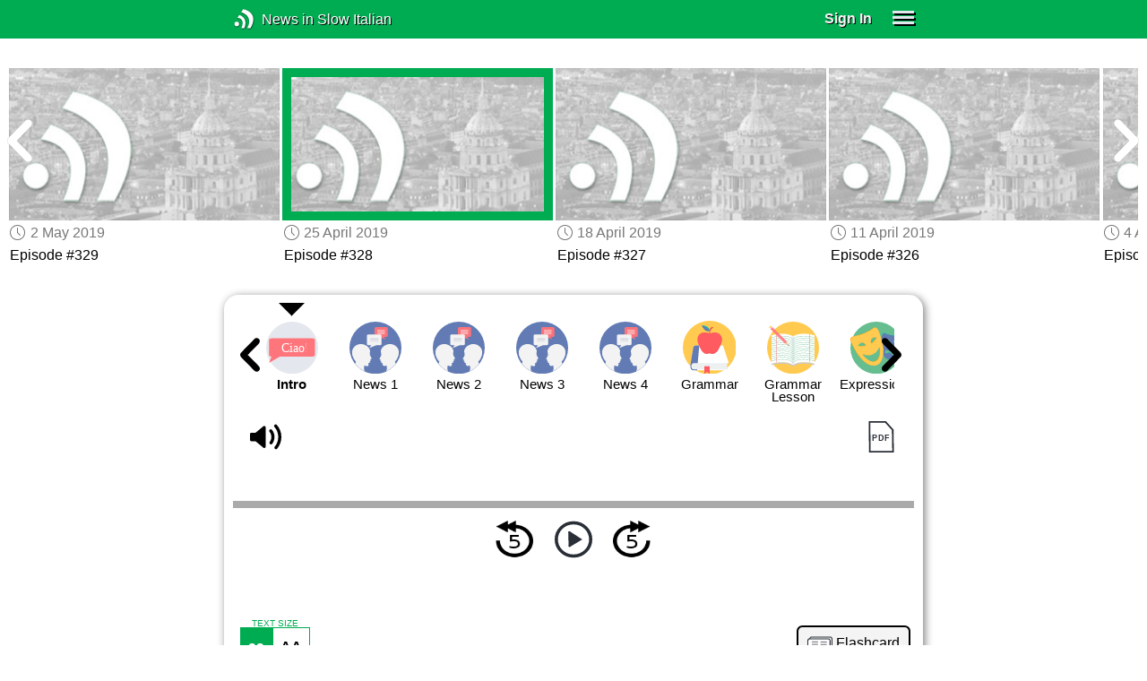

--- FILE ---
content_type: text/html; charset=UTF-8
request_url: https://www.newsinslowitalian.com/series/episode/341
body_size: 11805
content:
<!doctype html><html lang="en"><head> <script async src="https://www.googletagmanager.com/gtag/js?id=G-V8RE4YQD6Q"></script><script> window.dataLayer = window.dataLayer || []; function gtag() { dataLayer.push(arguments); } /* Initialize gtag.js */ gtag('js', new Date()); /* Default consent settings - Assume denied until updated */ gtag('consent', 'default', { 'ad_storage': 'denied', 'analytics_storage': 'denied', 'personalization_storage': 'denied', 'ad_user_data': 'denied', 'ad_personalization': 'denied', 'functionality_storage': 'granted', /* Allowed by default for necessary functionality */ 'security_storage': 'granted' /* Allowed by default for security purposes */ }); /* Configure Google Analytics (Universal Analytics) */ gtag('config', 'UA-7617276-19'); /* Configure Google Ads with enhanced conversions */ gtag('config', 'AW-1034991868', { 'allow_enhanced_conversions': true }); /* Configure Google Analytics 4 (GA4) */ gtag('config', 'G-V8RE4YQD6Q', { 'debug_mode': false }); /* Function to handle consent updates based on user interaction with the widget */ function updateConsent(adConsent, analyticsConsent) { gtag('consent', 'update', { 'ad_storage': adConsent ? 'granted' : 'denied', 'ad_user_data': adConsent ? 'granted' : 'denied', 'ad_personalization': adConsent ? 'granted' : 'denied', 'analytics_storage': analyticsConsent ? 'granted' : 'denied' }); }</script> <!--[if IE]> <script>window.location.replace('/not-supported');</script> <![endif]--> <meta charset="utf-8"> <meta name="google" content="notranslate"> <meta name="viewport" content="width=device-width"> <meta name="description" content="Intermediate Italian - Catch up with the daily news for April 25, 2019 and practice while you do it"> <link rel="icon" href="/favicon.ico"> <link rel="canonical" href="https://www.newsinslowitalian.com//series/episode/341"> <link rel="stylesheet" href="/assets/605.0a3439790a8b1f9fcb72.min.css"><link rel="stylesheet" href="/assets/606.76c2633fa29620930116.min.css"><link rel="stylesheet" href="/assets/main.c7c047f08c8f9f50a453.min.css"> <title>Intermediate Italian - Episode 328: April 25, 2019</title></head><body class="_episode"> <div class="overlay-320px">Screen width of at least 320px is required. Screen width can be adjusted by widening your browser window or adjusting your mobile device settings. If you are on a mobile device, you can also try orienting to landscape.</div> <div class="body-content-wrapper"> <div class="header-nav-wrapper"> <header id="header"> <div class="header-wrapper"> <div class="container"> <div class="header-body"> <div class="filters"> <a href="/home" class="logo">News in Slow Italian</a> </div> <div style="padding: 0.6em;" id="top-menu"> <span data-micromodal-trigger="modal_login" class="signin">Sign In</span> <div class="header-menu-button" style="margin-left: 1.2em;"> <div id="nav_button"> <div><div></div><div></div><div></div></div> </div> </div> </div></div> </div> </div> </header> <nav id="nav" class="container"> <div class="navigation link-links"> <div class="menu-container"> <div class="menu-heading"> <a data-micromodal-trigger="modal_login">SIGN IN</a> </div> <div class="menu-heading"> <a href="/subscription-rates">SUBSCRIBE</a> </div> <div class="menu-heading"> <a href="/educational-rates"> EDUCATIONAL LICENSES </a> </div> <div class="menu-heading"> <a href="/gift-subscriptions"> GIFT CARDS </a> </div> <div class="menu-heading toggle"> <div>OTHER LANGUAGES</div> <div class="toggle-icon"></div> </div> <div class="menu-items"> <div class="menu-item"> <a href="https://www.newsinslowspanish.com" target="_blank"> Spanish (Spain) </a> </div> <div class="menu-item"> <a href="https://www.newsinslowspanish.com/latino" target="_blank"> Spanish (Latino) </a> </div> <div class="menu-item"> <a href="https://www.newsinslowfrench.com" target="_blank"> French </a> </div> <div class="menu-item"> <a href="https://www.newsinslowgerman.com" target="_blank"> German </a> </div> </div> <div class="menu-heading toggle"> <div>ABOUT US</div> <div class="toggle-icon"></div> </div> <div class="menu-items"> <div class="menu-item"> <a href="/contact-us"> Contact Us </a> </div> <div class="menu-item"> <a href="/testimonials"> Testimonials </a> </div> <div class="menu-item"> <a href="/privacy-policy"> Privacy Policy </a> </div> <div class="menu-item"> <a href="/terms-of-use"> Terms of Use </a> </div> <div class="menu-item"> <a href="/refund-policy"> Refund Policy </a> </div> </div> <div class="menu-heading alexa-menu-item"> <a href="/alexa">ALEXA</a> </div> <div class="menu-heading ca-menu-item"> <a href="/color-adjustments">ADJUST COLORS</a> </div> <div class="separator"></div> <div class="menu-heading" style="align: left"> <a class="app-icon-ios" style="margin-left: 0" href="https://apps.apple.com/us/app/linguistica/id1460842051" target="_blank"></a> </div> <div class="menu-heading"> <a class="app-icon-android" style="margin-left: 0" href="https://play.google.com/store/apps/details?id=com.linguistica360.linguistica" target="_blank"></a> </div></div></div> </nav> </div> <div class="body-content"> <div class="main-container "> <main id="main" class="nowhite seriesitem"> <div class="netflix-loading"><div class="loading"></div></div><div class="netflix-loading-content"><div class="netflix-line-row" ><div class="netflix-title-row"><h3> <span class="main-title"> </span> </h3></div><div class="netflix-line-wrapper"> <div class="netflix-line-toolbar"> <span class="loading right hidden" style="margin-right: 1em; margin-top: -2em;"></span> </div> <div class="netflix-arrows-wrapper"> <div class="netflix-arrows"> <div class="netflix-arrow left"></div> <div class="netflix-arrow right"></div> </div> </div> <div class="netflix-line" data-count="9" > <div class="netflix-item-wrapper guts" > <a href="/series/episode/345"> <div class="netflix-item guts"> <div class="netflix-thumbnail"> <div class="thumbnail-content-wrapper guts"> <h4></h4> </div> </div> </div> </a> <div class="thumbnail-date"><span class="clock-date">23 May 2019</span></div> <div class="thumbnail-desc"><p>Episode #332</p></div> </div> <div class="netflix-item-wrapper guts" > <a href="/series/episode/344"> <div class="netflix-item guts"> <div class="netflix-thumbnail"> <div class="thumbnail-content-wrapper guts"> <h4></h4> </div> </div> </div> </a> <div class="thumbnail-date"><span class="clock-date">16 May 2019</span></div> <div class="thumbnail-desc"><p>Episode #331</p></div> </div> <div class="netflix-item-wrapper guts" > <a href="/series/episode/343"> <div class="netflix-item guts"> <div class="netflix-thumbnail"> <div class="thumbnail-content-wrapper guts"> <h4></h4> </div> </div> </div> </a> <div class="thumbnail-date"><span class="clock-date">9 May 2019</span></div> <div class="thumbnail-desc"><p>Episode #330</p></div> </div> <div class="netflix-item-wrapper guts" > <a href="/series/episode/342"> <div class="netflix-item guts"> <div class="netflix-thumbnail"> <div class="thumbnail-content-wrapper guts"> <h4></h4> </div> </div> </div> </a> <div class="thumbnail-date"><span class="clock-date">2 May 2019</span></div> <div class="thumbnail-desc"><p>Episode #329</p></div> </div> <div class="netflix-item-wrapper active guts" > <a href="/series/episode/341"> <div class="netflix-item guts"> <div class="netflix-thumbnail"> <div class="thumbnail-content-wrapper guts"> <h4></h4> </div> </div> </div> </a> <div class="thumbnail-date"><span class="clock-date">25 April 2019</span></div> <div class="thumbnail-desc"><p>Episode #328</p></div> </div> <div class="netflix-item-wrapper guts" > <a href="/series/episode/340"> <div class="netflix-item guts"> <div class="netflix-thumbnail"> <div class="thumbnail-content-wrapper guts"> <h4></h4> </div> </div> </div> </a> <div class="thumbnail-date"><span class="clock-date">18 April 2019</span></div> <div class="thumbnail-desc"><p>Episode #327</p></div> </div> <div class="netflix-item-wrapper guts" > <a href="/series/episode/339"> <div class="netflix-item guts"> <div class="netflix-thumbnail"> <div class="thumbnail-content-wrapper guts"> <h4></h4> </div> </div> </div> </a> <div class="thumbnail-date"><span class="clock-date">11 April 2019</span></div> <div class="thumbnail-desc"><p>Episode #326</p></div> </div> <div class="netflix-item-wrapper guts" > <a href="/series/episode/338"> <div class="netflix-item guts"> <div class="netflix-thumbnail"> <div class="thumbnail-content-wrapper guts"> <h4></h4> </div> </div> </div> </a> <div class="thumbnail-date"><span class="clock-date">4 April 2019</span></div> <div class="thumbnail-desc"><p>Episode #325</p></div> </div> <div class="netflix-item-wrapper guts" > <a href="/series/episode/337"> <div class="netflix-item guts"> <div class="netflix-thumbnail"> <div class="thumbnail-content-wrapper guts"> <h4></h4> </div> </div> </div> </a> <div class="thumbnail-date"><span class="clock-date">28 March 2019</span></div> <div class="thumbnail-desc"><p>Episode #324</p></div> </div> </div> </div></div></div><div class="container"><div class="tile-container"> <div id="dynamic_tab_nav"> <div class="navicons-arrows-wrapper"> <div class="navicons-arrows"> <div class="navicons-arrow left"></div> <div class="navicons-arrow right"></div> </div></div><nav class="nav-icons series-icons"> <div class="ul"> <div class="li"> <a data-ref="intro" class="nav-icon-opening" > <div class="icon"><div class="overlay"></div></div> <span>Intro</span> </a> </div> <div class="li"> <a data-ref="news-1" class="nav-icon-dialog" > <div class="icon"><div class="overlay"></div></div> <span>News 1</span> </a> </div> <div class="li"> <a data-ref="news-2" class="nav-icon-dialog" > <div class="icon"><div class="overlay"></div></div> <span>News 2</span> </a> </div> <div class="li"> <a data-ref="news-3" class="nav-icon-dialog" > <div class="icon"><div class="overlay"></div></div> <span>News 3</span> </a> </div> <div class="li"> <a data-ref="news-4" class="nav-icon-dialog" > <div class="icon"><div class="overlay"></div></div> <span>News 4</span> </a> </div> <div class="li"> <a data-ref="grammar" class="nav-icon-grammar" > <div class="icon"><div class="overlay"></div></div> <span>Grammar</span> </a> </div> <div class="li"> <a data-ref="grammar-lesson" class="nav-icon-lesson" > <div class="icon"><div class="overlay"></div></div> <span>Grammar Lesson</span> </a> </div> <div class="li"> <a data-ref="expressions" class="nav-icon-expressions" > <div class="icon"><div class="overlay"></div></div> <span>Expressions</span> </a> </div> <div class="li"> <a data-ref="expressions-lesson" class="nav-icon-lesson" > <div class="icon"><div class="overlay"></div></div> <span>Expressions Lesson</span> </a> </div> <div class="li"> <a data-ref="quiz-1" class="nav-icon-quiz" > <div class="icon"><div class="overlay"></div></div> <span>Quiz 1</span> </a> </div> <div class="li"> <a data-ref="quiz-2" class="nav-icon-quiz" > <div class="icon"><div class="overlay"></div></div> <span>Quiz 2</span> </a> </div> </div> </nav> </div> <div class="controls " > <div class="toolbar"> <div> <a class="player-control player-volume"></a> <div class="player-volume-wrapper"> <div class="volume-slider"></div> </div> </div> <div style="text-align: right;"> <a class="download-pdf cff" title="Download PDF"></a> </div> </div> <div class="timer-bar"> <span class="player-speed">Speed <span class="speed">1.0</span>x</span> <div class="timer"> <span class="timer-time"></span> / <span class="timer-duration"></span> </div> </div> <div class="audio-progress"> <div class="draggable"></div> <div class="bar"></div> </div> <div class="toolbar"> <div class="player" data-src="https://nsi-downloads.newsinslowitalian.com/2019/nsi328.mp3" data-cutoff="true" > <a class="player-control player-rewind"></a> <button class="player-control player-toggle player-play"> </button> <a class="player-control player-forward"></a> </div> </div></div> <div class="container bc-container"> <nav class="breadcrumbs"> <div class="text-size-widget-wrapper"> <label>TEXT SIZE</label> <div class="text-size-widget"><div class="small">aa</div><div class="large">AA</div></div></div> <div class="flashcards-wrapper"> <a class="flashcards" title="Download Flashcard" data-flashcard-nop> Flashcard </a> </div> </nav> </div> <div class="content-container text-content transcript-content"> <div class="dynamic-tab" data-tab="intro"> <div class="content-title series-title-row"> <h1>Introduction</h1> <div><a class="audio-anchor" data-time="0" data-ref="intro"></a></div> </div> <table class="dialog-table"><tr class="toprow"><td class="leftcol" valign="top">Benedetta:</td><td class="data"> È giovedì, 25 aprile 2019. <span data-tooltip='Welcome'>Benvenuti</span> al nostro programma <span data-tooltip='weekly'>settimanale</span> News in Slow Italian! Un saluto a tutti i nostri <span data-tooltip='listeners'>ascoltatori</span>! Ciao Stefano.</td></tr><tr class="toprow"><td class="leftcol" valign="top">Stefano:</td><td class="data"> Ciao Benedetta. Un saluto a tutti!</td></tr><tr class="toprow"><td class="leftcol" valign="top">Benedetta:</td><td class="data"> Nella prima parte del nostro programma, <span data-tooltip='we are going to discuss'>discuteremo</span> <span data-tooltip='current events'>temi di attualità</span>. Inizieremo con la notizia <span data-tooltip='of the bombing'>dell’attentato</span> <span data-tooltip='occurred'>avvenuto</span> il giorno <span data-tooltip='of Easter'>di Pasqua</span> in Sri Lanka, che ha provocato <span data-tooltip='the death'>la morte</span> di 359 persone e <span data-tooltip='the injury'>il ferimento</span> di altre 500. Poi, <span data-tooltip='we are going to discuss'>commenteremo</span> il risultato delle elezioni presidenziali <span data-tooltip='held'>svoltesi</span> in Ucraina, in cui <span data-tooltip='was elected'>è stato eletto</span> come nuovo presidente del Paese <span data-tooltip='a comedian'>un comico</span>, che in TV <span data-tooltip='played'>impersonava</span> proprio il ruolo del presidente. <span data-tooltip='Then'>In seguito</span>, discuteremo <span data-tooltip='about'>di</span> un esperimento scientifico, in cui gli scienziati <span data-tooltip='restored'>hanno ripristinato</span> alcune attività cerebrali <span data-tooltip='in the brain'>nel cervello</span> di <span data-tooltip='pigs'>maiali</span>, <span data-tooltip='slaughtered'>uccisi</span> alcune ore prima. Per finire, <span data-tooltip='we will talk'>parleremo</span> di Bessières, una cittadina nella Francia <span data-tooltip='southwestern'>sud-occidentale</span>, che ogni anno per Pasqua <span data-tooltip='makes'>prepara</span> <span data-tooltip='a giant omelette'>una frittata gigante</span>.</td></tr><tr class="toprow"><td class="leftcol" valign="top">Stefano:</td><td class="data"> Eccellente, Benedetta!</td></tr><tr class="toprow"><td class="leftcol" valign="top">Benedetta:</td><td class="data"> Ma non è tutto, Stefano. La seconda parte della trasmissione <span data-tooltip='will be dedicated'>sarà dedicata</span> alla lingua e alla cultura italiana. <span data-tooltip='In the grammar section'>Nel segmento grammaticale</span>, <span data-tooltip='we will explain you'>vi illustreremo</span> l’uso degli <i>interrogativi</i>. Nel dialogo parleremo <span data-tooltip='about Turin'>di Torino</span>, una città bellissima con <span data-tooltip='historic and artistic heritage'>patrimonio storico-artistico</span> straordinario, piena di <span data-tooltip='charm'>fascino</span> e <span data-tooltip='a hint of'>un pizzico di</span> magia… ma <span data-tooltip='out of'>fuori</span> dai classici itinerari turistici.</td></tr><tr class="toprow"><td class="leftcol" valign="top">Stefano:</td><td class="data"> È anche il centro <span data-tooltip='of the car industry'>dell’industria automobilistica</span> italiana, <span data-tooltip='of publishing'>dell’editoria</span>, <span data-tooltip='of food and wine industry'>dell’enogastronomia</span>, del design e dello sport. <span data-tooltip='Moreover'>Nonché</span>, <span data-tooltip='famous'>rinomata</span> per il suo cioccolato e famosa per il <span data-tooltip='mind-blowing'>mitico</span> Gianduiotto, il cioccolatino <span data-tooltip='shaped like'>a forma di</span> barca <span data-tooltip='overturned'>rovesciata</span> a base di gianduia.</td></tr><tr class="toprow"><td class="leftcol" valign="top">Benedetta:</td><td class="data"> Non solo, Stefano! <span data-tooltip='Did you know'>Lo sapevi</span> che a Torino <span data-tooltip='was invented'>è stato inventato</span> il caffè espresso? Nel 1884 il torinese Angelo Moriondo, <span data-tooltip='owner'>proprietario</span> dell’American Bar della Galleria Nazionale, per produrre il caffè <span data-tooltip='faster'>più velocemente</span>, <span data-tooltip='developed'>ideò</span> una macchina <span data-tooltip='able to make'>in grado di fare</span> ben 10 caffè in due minuti! Da qui <span data-tooltip='the name'>l’appellativo</span> di “espresso”.</td></tr><tr class="toprow"><td class="leftcol" valign="top">Stefano:</td><td class="data"> Non sapevo che l’espresso <span data-tooltip='was born'>fosse nato</span> a Torino! Hai altre curiosità interessanti sulla città <span data-tooltip='hometown of the Savoy family'>sabauda</span>?</td></tr><tr class="toprow"><td class="leftcol" valign="top">Benedetta:</td><td class="data"> Certo, Stefano, ma <span data-tooltip='I will reveal them to you'>te le rivelerò</span> tra un attimo. Adesso è il momento <span data-tooltip='to introduce'>di introdurre</span> il nostro secondo dialogo. L’espressione che <span data-tooltip='we chose'>abbiamo scelto</span> questa settimana è <span data-tooltip='“Throw into dance”'>“Tirare in ballo”</span>. </td></tr><tr class="toprow"><td class="leftcol" valign="top">Stefano:</td><td class="data"> Nel dialogo <span data-tooltip='we will discuss'>affronteremo</span> <span data-tooltip='the age-old issue'>l’annoso tema</span> <span data-tooltip='of food waste'>dello spreco alimentare</span>, un problema che <span data-tooltip='involves'>vede coinvolti</span> ristoranti, bar, <span data-tooltip='commercial activities'>esercizi commerciali</span>, ospedali, scuole e famiglie. Pensa che ogni anno <span data-tooltip='are thrown in the bin'>si gettano nella spazzatura</span> oltre 5 <span data-tooltip='tons'>tonnellate</span> di cibo, per un valore di oltre 16 miliardi di euro.</td></tr><tr class="toprow"><td class="leftcol" valign="top">Benedetta:</td><td class="data"> Sono numeri davvero impressionanti, soprattutto se <span data-tooltip='compared'>messi a confronto</span> con quelli <span data-tooltip='of whom'>di chi</span> non ha cibo <span data-tooltip='enough'>a sufficienza</span> <span data-tooltip='to feed themselves'>per sfamarsi</span>. Per fortuna qualcosa <span data-tooltip='is changing'>sta cambiando</span>. Le iniziative contro lo spreco alimentare <span data-tooltip='are more and more'>sono sempre di più</span> anche in Italia. Di recente <span data-tooltip='I read'>ho letto</span> che una start up <span data-tooltip='Umbrian'>umbra</span> <span data-tooltip='created'>ha ideato</span> un’applicazione, <span data-tooltip='called'>chiamata</span> <i>Regusto</i>, <span data-tooltip='that allows'>che consente</span> ai ristoranti <span data-tooltip='to sell'>di mettere in vendita</span>, <span data-tooltip='at half the price'>alla metà del prezzo</span>, piatti, o prodotti alimentari <span data-tooltip='in excess'>in eccedenza</span>, che <span data-tooltip='otherwise would be thrown'>altrimenti sarebbero buttati</span>. Non credi che sia un’idea geniale?</td></tr><tr class="toprow"><td class="leftcol" valign="top">Stefano:</td><td class="data"> Assolutamente! È un piccolo <span data-tooltip='thing'>gesto</span>, <span data-tooltip='within anyone’s reach'>alla portata di tutti</span>, che <span data-tooltip='helps'>aiuta</span> nella lotta contro lo spreco alimentare. E non è <span data-tooltip='the only one'>l’unico</span> in Italia, Benedetta.</td></tr><tr class="toprow"><td class="leftcol" valign="top">Benedetta:</td><td class="data"> <span data-tooltip='What are you talking about'>A cosa ti riferisci</span> esattamente?</td></tr><tr class="toprow"><td class="leftcol" valign="top">Stefano:</td><td class="data"> Parlo <span data-tooltip='about'>di</span> tante iniziative che <span data-tooltip='are emerging'>stanno nascendo</span> <span data-tooltip='in order to'>con lo scopo</span> di rendere la gente più <span data-tooltip='conscious'>consapevole</span> <span data-tooltip='of consumptions'>dei consumi</span> e degli <span data-tooltip='squandering'>sprechi</span>. </td></tr><tr class="toprow"><td class="leftcol" valign="top">Benedetta:</td><td class="data"> Non vedo l’ora <span data-tooltip='to know more about it'>di saperne di più</span>, Stefano. Ora però, <span data-tooltip='stop chatting'>basta chiacchierare</span>! È tempo di parlare delle notizie della settimana. <span data-tooltip='Raise the curtain!'>Su il sipario!</span></td></tr></table> </div> <div class="dynamic-tab" data-tab="news-1"> <div class="content-title series-title-row"> <h1><a name="0"><span data-tooltip='Killed'>Uccise</span> <span data-tooltip='hundreds'>centinaia</span> di persone in una serie <span data-tooltip='of bomb blasts'>di attacchi</span> in Sri Lanka</a></h1> <div> <a class="pronunciation-button a" title="Pronunciation Practice" href="/series/pronunciation/341/1?back=news-1"></a> </div> </div> <div style="margin-top: 0.6em; margin-bottom: 0.6em;"> <span class="clock-date">25 April 2019</span> </div> <div class="content content-styles"> <p> Domenica scorsa, in Sri Lanka una serie coordinata <span data-tooltip='of suicide bombings'>di attacchi suicidi</span> <span data-tooltip='killed'>ha provocato la morte</span> di 359 persone e <span data-tooltip='injured'>il ferimento</span> di altre 500. <span data-tooltip='The bombings'>Gli attentati</span> <span data-tooltip='targeted'>hanno colpito</span> i cristiani che <span data-tooltip='were attending'>stavano assistendo</span> <span data-tooltip='to the Easter Sunday mass'>alla messa della domenica di Pasqua</span> in tre città diverse, <span data-tooltip='as well as'>oltre a</span> numerosi turisti <span data-tooltip='staying'>che soggiornavano</span> in lussuosi <span data-tooltip='hotels'>alberghi</span> nella capitale Colombo. <span data-tooltip='The so-called'>Il cosiddetto</span> Stato Islamico, ISIS, <span data-tooltip='claimed'>ha rivendicato</span> la responsabilità degli attacchi.<br><br>Sei delle otto esplosioni <span data-tooltip='occurred'>sono avvenute</span> di mattina, <span data-tooltip='hitting'>colpendo</span> <span data-tooltip='churches'>le chiese</span> di Colombo, Negombo e Batticaloa, <span data-tooltip='as well as'>oltre a</span> tre alberghi. Altre due bombe <span data-tooltip='went off'>sono esplose</span> nel <span data-tooltip='afternoon'>pomeriggio</span>, <span data-tooltip='as'>dopo che</span> <span data-tooltip='the attackers'>gli attentatori</span> <span data-tooltip='have fled'>erano sfuggiti</span> alla polizia nei <span data-tooltip='suburbs'>sobborghi</span> di Colombo. <span data-tooltip='Most of'>La maggior parte delle</span> vittime <span data-tooltip='were'>erano</span> <span data-tooltip='from Sri Lanka'>di nazionalità cingalese</span>, le altre appartenevano a una dozzina di altri paesi.<br><br><div class="text-cutoff-gradient big"></div> </p> <div class="cutoff-container"> <div class="cutoff"> <p>End of free content.</p> <div> <p> To access this material, please <a data-micromodal-trigger="modal_login">LOG IN</a>.</p> <p> If you don't have a subscription, please click <a href="/subscription-rates">HERE</a> to sign up for this program. </p> </div> </div></div> </div> </div> <div class="dynamic-tab" data-tab="news-2"> <div class="content-title series-title-row"> <h1><a name="1"><span data-tooltip='A comedian'>Un comico</span> vince <span data-tooltip='by a landslide'>a furor di popolo</span> le elezioni presidenziali in Ucraina </a></h1> <div> <a class="pronunciation-button a" title="Pronunciation Practice" href="/series/pronunciation/341/2?back=news-2"></a> </div> </div> <div style="margin-top: 0.6em; margin-bottom: 0.6em;"> <span class="clock-date">25 April 2019</span> </div> <div class="content content-styles"> <p> Domenica scorsa, al <span data-tooltip='run-off'>ballottaggio</span> per le elezioni presidenziali il comico Volodymyr Zelensky <span data-tooltip='defeated'>ha sconfitto</span> il presidente <span data-tooltip='incumbent'>in carica</span> Petro Poroshenko. Zelensky, nonostante non abbia <span data-tooltip='any'>alcuna</span> esperienza politica, ha ottenuto il 73 per cento dei voti, <span data-tooltip='compared to'>contro</span> il 24 per cento di Poroshenko.<br><br>Il 41enne Zelensky, <span data-tooltip='stars'>è il protagonista</span> di una popolare <span data-tooltip='TV show'>serie televisiva</span> ucraina, in cui <span data-tooltip='plays'>recita</span> il ruolo di un insegnante, che <span data-tooltip='accidentally'>per caso</span> <span data-tooltip='becomes'>diventa</span> presidente. Durante la campagna elettorale Zelensky <span data-tooltip='railed'>si è scagliato</span> contro la corruzione, <span data-tooltip='offering'>suggerendo</span>, però, <span data-tooltip='few'>poche</span> soluzioni politiche concrete. Molti <span data-tooltip='voters'>votanti</span> <span data-tooltip='saw'>hanno visto</span> nei risu<div class="text-cutoff-gradient big"></div> </p> <div class="cutoff-container"> <div class="cutoff"> <p>End of free content.</p> <div> <p> To access this material, please <a data-micromodal-trigger="modal_login">LOG IN</a>.</p> <p> If you don't have a subscription, please click <a href="/subscription-rates">HERE</a> to sign up for this program. </p> </div> </div></div> </div> </div> <div class="dynamic-tab" data-tab="news-3"> <div class="content-title series-title-row"> <h1><a name="2">Scienziati <span data-tooltip='partially revive'>riportano parzialmente in vita</span> <span data-tooltip='brain cells'>cellule cerebrali</span> di <span data-tooltip='pigs'>maiali</span> morti</a></h1> <div> <a class="pronunciation-button a" title="Pronunciation Practice" href="/series/pronunciation/341/3?back=news-3"></a> </div> </div> <div style="margin-top: 0.6em; margin-bottom: 0.6em;"> <span class="clock-date">25 April 2019</span> </div> <div class="content content-styles"> <p> In un esperimento <span data-tooltip='one of a kind'>unico nel suo genere</span>, i ricercatori <span data-tooltip='managed'>sono riusciti</span> <span data-tooltip='to restore'>a ripristinare</span> alcuni aspetti dell’attività cerebrale di alcuni maiali, <span data-tooltip='a few hours'>poche ore</span> dopo la loro <span data-tooltip='death'>morte</span>. <span data-tooltip='The research'>Lo studio</span>, <span data-tooltip='published'>apparso</span> sulla <span data-tooltip='journal'>rivista</span> scientifica <i>Nature</i> <span data-tooltip='last week'>la scorsa settimana</span>, <span data-tooltip='raises'>solleva</span> numerose <span data-tooltip='questions'>domande</span> <span data-tooltip='on the border'>sul confine</span> tra la vita e la morte.<br><br>Gli scienziati dell’università di Yale negli Stati Uniti <span data-tooltip='performed'>hanno condotto</span> un esperimento sul <span data-tooltip='brain'>cervello</span> di 32 maiali, quattro ore dopo <span data-tooltip='slaughter'>l’uccisione</span>. Per sei ore i ricercatori <span data-tooltip='pumped'>hanno pompato</span> <span data-tooltip='inside'>all’interno</span> <span data-tooltip='the blood vessels'>dei vasi sanguigni</span> <span data-tooltip='of the brain'>cerebrali</span> un <span data-tooltip='artificial replacement'>sostituto artificiale</span> del sangue, <span data-tooltip='containing'>contenente</span> <span data-tooltip='an oxygen carrier'>un vettore dell’ossigeno</span><div class="text-cutoff-gradient big"></div> </p> <div class="cutoff-container"> <div class="cutoff"> <p>End of free content.</p> <div> <p> To access this material, please <a data-micromodal-trigger="modal_login">LOG IN</a>.</p> <p> If you don't have a subscription, please click <a href="/subscription-rates">HERE</a> to sign up for this program. </p> </div> </div></div> </div> </div> <div class="dynamic-tab" data-tab="news-4"> <div class="content-title series-title-row"> <h1><a name="3"><span data-tooltip='A French town'>Una cittadina francese</span> serve una omelette gigante per <span data-tooltip='Easter'>Pasqua</span></a></h1> <div> <a class="pronunciation-button a" title="Pronunciation Practice" href="/series/pronunciation/341/4?back=news-4"></a> </div> </div> <div style="margin-top: 0.6em; margin-bottom: 0.6em;"> <span class="clock-date">25 April 2019</span> </div> <div class="content content-styles"> <p> Come ogni anno, <span data-tooltip='Easter monday'>lunedì di Pasqua</span>, <span data-tooltip='around'>circa</span> 10.000 persone <span data-tooltip='feasted'>hanno banchettato</span> con un’omelette gigante, <span data-tooltip='made with'>fatta con</span> 15.000 uova, nella cittadina di Bessières nella Francia <span data-tooltip='southwestern'>sud-occidentale</span>. L’enorme <span data-tooltip='omelette'>frittata</span> era <span data-tooltip='wide'>larga</span> ben quattro metri e <span data-tooltip='required'>ha richiesto</span> il lavoro di 50 <span data-tooltip='volunteers'>volontari</span>. <br><br><span data-tooltip='It’s says'>Si dice</span> che la tradizione <span data-tooltip='to make'>di preparare</span> un’omelette gigante il lunedì di Pasqua <span data-tooltip='dates back to the time'>risalga al tempo</span> di Napoleone. La leggenda <span data-tooltip='says'>narra</span> che, mentre Napoleone <span data-tooltip='was stationed'>era di stanza</span> <span data-tooltip='with his army'>con il suo esercito</span> vicino a Bessières, gli <span data-tooltip='was served'>fu servita</span> un’omelette <span data-tooltip='in a local inn'>in una locanda locale</span>, che il generale <span data-tooltip='enjoyed so much'>gradì talmente tanto</span> <span data-tooltip='that'>da</span> <span data-tooltip='he asked'>chiedere</span> alla gente del luogo <span data-tooltip='to collect'>di racc</span><div class="text-cutoff-gradient big"></div> </p> <div class="cutoff-container"> <div class="cutoff"> <p>End of free content.</p> <div> <p> To access this material, please <a data-micromodal-trigger="modal_login">LOG IN</a>.</p> <p> If you don't have a subscription, please click <a href="/subscription-rates">HERE</a> to sign up for this program. </p> </div> </div></div> </div> </div> <div class="dynamic-tab" data-tab="grammar"> <div class="content-title series-title-row"> <h2>Interrogative Adverbs, Adjectives, and Pronouns: <i>Gli interrogativi</i></h2> <div> <a class="pronunciation-button a" title="Pronunciation Practice" href="/series/pronunciation/341/5?back=grammar"></a> </div> </div> <div class="content content-styles"> <table class="dialog-table"><tr class="toprow"><td class="leftcol" valign="top">Stefano:</td><td class="data"> Vuoi sentirla una novità? <span data-tooltip='A few months ago'>Diversi mesi fa</span> ho inviato foto e curriculum via email a una casa di produzione cinematografica italiana, che cercava <span data-tooltip='extras'>comparse</span> per una nuova serie televisiva. Proprio ieri mi hanno risposto, dicendo che <span data-tooltip='there summoned me'>mi convocavano</span> a Torino per partecipare al casting.</td></tr><tr class="toprow"><td class="leftcol" valign="top">Benedetta:</td><td class="data"> Wow! Che bella notizia! <b>Quando</b> devi andare nel <span data-tooltip='capital'>capoluogo</span> piemontese?</td></tr><tr class="toprow"><td class="leftcol" valign="top">Stefano:</td><td class="data"> Tra circa un mese! Pensi che <a data-href='series/expressions/10/35/transcript/1' data-tooltip-reference="expressions" data-tooltip-meaning="To have what it takes">abbia tutte le carte in regola</a> per essere scelto?</td></tr><tr class="toprow"><td class="leftcol" valign="top">Benedetta:</td><td class="data"> Beh, perché no! Se ti hanno chiamato per <span data-tooltip='an audition'>un provino</span>, vuol dire che il tuo profilo si adatta alle caratteristiche di qualche <span data-tooltip='character'>personaggio</span>, di cui sono alla ricerca. Con <b>chi</b> andrai a Torino?</td></tr><tr class="toprow"><td class="leftcol" valign="top">Stefano:</td><td class="data"> Da solo, <span data-tooltip='unfortunately'>purtroppo</span>! Pensavo di approfittare dell’occasione per visitare la città, visto che è la prima volta che ci vado. Secondo te, <b>che cosa</b> dovrei assolutamente visitare?</td></tr></table><div class="text-cutoff-gradient big"></div> </div> <div class="cutoff-container"> <div class="cutoff"> <p>End of free content.</p> <div> <p> To access this material, please <a data-micromodal-trigger="modal_login">LOG IN</a>.</p> <p> If you don't have a subscription, please click <a href="/subscription-rates">HERE</a> to sign up for this program. </p> </div> </div></div> </div> <div class="dynamic-tab" data-tab="grammar-lesson"> <div class="content content-styles"> <ol type="I"><li> The interrogative adverbs in Italian are as follows:<br/><br/><table class="standardtable no-border" align="center"><tbody><tr><td>come </td><td> how</td></tr><tr><td>come mai </td><td> how come</td></tr><tr><td>dove </td><td> where</td></tr><tr><td>quando </td><td> when</td></tr><tr><td>perché </td><td> why</td></tr></tbody></table><ol type="A"><li> <b><i>Come</i></b> and <b></i>dove</i></b> are generally shortened to <b><i>com’</i></b> and <b><i>dov’</i></b> before the conjugated forms of <b><i>essere</i></b> beginning with the letter <b><i>e</i></b>. <br/><br/></b></li></ol></li></ol><div class="text-cutoff-gradient big"></div> </div> </div> <div class="dynamic-tab" data-tab="expressions"> <div class="content-title series-title-row"> <h2>Tirare <span data-tooltip='into dance'>in ballo</span></h2> <div> <a class="pronunciation-button a" title="Pronunciation Practice" href="/series/pronunciation/341/6?back=expressions"></a> </div> </div> <div class="content content-styles"> <table class="dialog-table"><tr class="toprow"><td class="leftcol" valign="top">Stefano:</td><td class="data"> L’altra sera ero al ristorante con alcuni amici e ho notato che molti <span data-tooltip='patrons'>avventori</span> del locale <span data-tooltip='at the end of the dinner'>a fine cena</span> chiedevano di poter <span data-tooltip='take away'>portare via</span> il cibo che era loro <span data-tooltip='leftover'>avanzato</span>. Ti dirò che sono rimasto un po’ <span data-tooltip='surprised'>stupito</span> della cosa... </td></tr><tr class="toprow"><td class="leftcol" valign="top">Benedetta:</td><td class="data"> E perché mai? È un’ottima <span data-tooltip='habit'>abitudine</span>. Io lo faccio sempre quando vado a mangiare fuori. </td></tr><tr class="toprow"><td class="leftcol" valign="top">Stefano:</td><td class="data"> A me <span data-tooltip='it never happened'>non è mai successo</span> di portare a casa gli avanzi. Forse perché <span data-tooltip='I never leave anything'>non ne lascio mai</span>. <span data-tooltip='Usually'>Di solito</span> mangio tutto, <span data-tooltip='including'>comprese</span> le <span data-tooltip='vegetables'>verdurine</span> che a volte i cuochi mettono per decorazione. Lo sai, <a data-href='series/expressions/13/243/transcript/1' data-tooltip-reference="expressions" data-tooltip-meaning="To be a good eater, a gourmet/foodie">sono una buona forchetta</a>! </td></tr><tr class="toprow"><td class="leftcol" valign="top">Benedetta:</td><td class="data"> Lo so, lo so! Dimmi <span data-tooltip='instead'>piuttosto</span>, c’è <span data-tooltip='a reason'>un motivo</span> in particolare che ti ha spinto a <b>tirare in ballo</b> <span data-tooltip='this topic'>questo argomento</span>? </td></tr></table><div class="text-cutoff-gradient big"></div> </div> <div class="cutoff-container"> <div class="cutoff"> <p>End of free content.</p> <div> <p> To access this material, please <a data-micromodal-trigger="modal_login">LOG IN</a>.</p> <p> If you don't have a subscription, please click <a href="/subscription-rates">HERE</a> to sign up for this program. </p> </div> </div></div> </div> <div class="dynamic-tab" data-tab="expressions-lesson"> <div class="content content-styles"> <strong>Tirare in ballo</strong>, spesso anche nella variante <strong>mettere in ballo</strong>, significa: menzionare, evocare, <span data-tooltip='to refer to'>chiamare in causa</span>, <span data-tooltip='to suggest'>proporre</span> o riproporre come <span data-tooltip='topic'>argomento</span> di discussione.<br/><br/>Utilizzando la metafora della danza, la <span data-tooltip='expression'>locuzione</span> <strong>tirare in ballo</strong> evoca l’immagine di una persona che <span data-tooltip='reluctantly'>a malincuore</span> <span data-tooltip='is dragged into the spotlight'>si lascia trascinare sotto i riflettori</span> di una <span data-tooltip='dance floor'>pista da ballo</span>.<br/><br/><div class="text-cutoff-gradient big"></div> </div> </div> <div class="dynamic-tab" data-tab="quiz-1"> <div class="content content-styles"> <div style="font-weight: bold;"> Insert an interrogative adjective, adverb, or pronoun from the list below to complete each sentence. There may be more than one correct response for each question, but just insert one answer.<br/><br/><table class="standardtable no-border" align="center"><tbody><tr><td>come, come mai, dove, quando, perché, quale, quali, <br>qual, che, quanto, quanta, quanti, quante, chi, che (cosa)</td></tr></tbody></table> </div> <div class="quiz-wrapper"> <ol><li> Mamma, <input type="text" size="8" id="1" onblur="validation2('1','quale','che')"> <span data-tooltip='magazine'>rivista</span> preferisci? </li><li> <input type="text" size="8" id="2" onblur="validation('2','Qual')"> è il problema? </li><li> Con <input type="text" size="8" id="3" onblur="validation('3','chi')"> mangi stasera? </li><li> <input type="text" size="8" id="4" onblur="validationNs('4',['Dove','Come mai','Quando','Perché','Perché','Quanto'], ['Dove','Come mai','Quando','Perché','Perche','Quanto'])"> studia il tedesco Simone? </li></ol><div class="text-cutoff-gradient"></div> </div> </div> </div> <div class="dynamic-tab" data-tab="quiz-2"> <div class="content content-styles"> <div style="font-weight: bold;"> Create questions which correspond with the responses given using an interrogative adverb, adjective, or pronoun from the bank. Each given interrogative will only be used once. <br/><br/><table class="standardtable no-border" align="center"><tbody><tr><td>quando, chi, com’, con chi, quali, perché, dove, quanti</td></tr></tbody></table> </div> <div class="quiz-wrapper"> <ol><li> La maratona <span data-tooltip='takes place'>ha luogo</span> in aprile.<br/><input type="text" size="7" id="201" onblur="validation('201','Quando')"> ha luogo la maratona? </li><li> Io e Dario andiamo a Milano alla fine dell’anno.<br/><input type="text" size="7" id="202" onblur="validation('202','Dove')"> andate alla fine dell’anno? </li><li> Sette candidati sono venuti.<br/><input type="text" size="7" id="203" onblur="validation('203','Quanti')"> candidati sono venuti? </li><li> L’attrice accompagna <span data-tooltip='the director'>il regista</span> allo spettacolo.<br/><input type="text" size="7" id="204" onblur="validation('204','Chi')"> accompagna il regista allo spettacolo? </li><li> La nuova <span data-tooltip='factory'>fabbrica</span> è abbastanza grande.<br/><input type="text" size="7" id="205" onblur="validation('205','Com\'')"> è la nuova fabbrica? </li><li> Il presidente <span data-tooltip='of the company'>della ditta</span> <span data-tooltip='was fired'>è stato licenziato</span> per motivi legali.<br/><input type="text" size="7" id="206" onblur="validation('206','Perché')"> è stato licenziato il presidente della ditta? </li><li> Discutono i problemi con gli studenti.<br/><input type="text" size="7" id="207" onblur="validation('207','Con chi')"> discutono i problemi? </li><li> Le qualità di un buon presidente sono <span data-tooltip='tenacity and wisdom'>la tenacia e la saggezza</span>.<br/><input type="text" size="7" id="208" onblur="validation('208','Quali')"> sono le qualità di un buon presidente? </li></ol><div class="text-cutoff-gradient big"></div> </div> </div> </div> </div></div></div> </main> </div> </div> </div> <footer id="footer"> <nav class="light-links"> <div class="square-icons"> <ul> <li><a target="_blank" href="https://www.facebook.com/NewsInSlowItalian" class="icon-facebook" title="Facebook"></a></li> <li><a target="_blank" href="https://www.youtube.com/user/linguistica360" class="icon-youtube" title="Youtube"></a></li> <li><a target="_blank" href="https://nsi.libsyn.com/website" class="icon-rss" title="RSS"></a></li> <li><a target="_blank" href="https://twitter.com/slowitalian" class="icon-twitter" title="Twitter"></a></li> <li><a target="_blank" href="https://www.instagram.com/newsinslow" class="icon-instagram" title="Instagram"></a></li> </ul> </div> <div> <div> <h4>RATES</h4> <ul> <li><a href="/subscription-rates"> Subscription Rates </a></li> <li><a href="/educational-rates"> Educational Rates </a></li> <li><a href="/gift-subscriptions"> Gift Subscriptions </a></li> </ul> </div> <div> <h4>ABOUT US</h4> <ul> <li><a href="/contact-us"> Contact Us </a></li> <li><a href="/testimonials"> Testimonials </a></li> <li><a href="/privacy-policy"> Privacy Policy </a></li> <li><a href="/terms-of-use"> Terms of Use </a></li> <li><a href="/refund-policy"> Refund Policy </a></li> <li><a data-cc="show-preferencesModal"> Cookie Preferences </a></li> </ul> </div> </div></nav><div class="copyright"> Copyright © 2026 Linguistica 360, Inc.</div> </footer> <div id="templates"> <div id="modal_login" aria-hidden="true" class="modal"> <div tabindex="-1" data-micromodal-close class="modal-overlay"> <div role="dialog" aria-modal="true" aria-labelledby="modal_login_title" class="modal-container"> <header> <h2 id="modal_login_title">Member Login</h2> </header> <div id="modal_login_content"> <form class="login-form" style="text-align: center;"> <div> <label for="username" class="hidden">E-mail</label> <input class="input login-username" type="text" id="username" placeholder="E-mail" required> </div> <div> <label for="password" class="hidden">Password</label> <input class="input login-password" type="password" id="password" placeholder="Password" required> </div> <div> <div class="control"> <input class="control__input show-password" type="checkbox" id="show_password"> <label class="control__label" for="show_password">Show password</label> </div> </div> <div> <button class="button primary" type="submit"> Login </button> <button data-micromodal-close class="button secondary" aria-label="Close this dialog window"> Cancel </button> </div> </form> </div> <footer style="text-align: center;"> <div class="login-footer small"> <a href="/forgot-password"> Forgot your Password?</a> | <a href="/subscription-rates"> Sign Up</a> </div> <div class="login-footer big"> <div> <a href="/forgot-password"> Forgot your Password?</a> </div> <div> <a href="/subscription-rates"> Sign Up</a> </div> </div> </footer> </div> </div></div> </div> <script>'use strict';window._NiSC={"login":false,"subscribed":false,"groups":[],"scope":null,"root":"\/","local":"\/","token":"eyJ0eXAiOiJKV1QiLCJhbGciOiJIUzI1NiJ9.eyJlbWFpbCI6Il9ndWVzdF9AbGluZ3Vpc3RpY2EzNjAuY29tIn0.Ea6yTXyYbM9qFI5eHxC6EnB_NfB3U3GJL9FX__RocgQ","rooms_url":"https:\/\/rooms.test-l360.com","language":"Italian"};</script> <script src="/assets/605.59cd3df9d28beed941e3.min.js"></script><script src="/assets/606.667af4d1495f25bf0d49.min.js"></script><script src="/assets/567.44682b8f67af39d247f2.min.js"></script><script src="/assets/210.b71cd264a678bfb31df7.min.js"></script><script src="/assets/920.80e33098d84ac28c68e2.min.js"></script><script src="/assets/580.c46c2faa869209eac1c3.min.js"></script><script src="/assets/main.2a5fc219014d0d96a8d6.min.js"></script> </body></html>

--- FILE ---
content_type: image/svg+xml
request_url: https://www.newsinslowitalian.com/assets/f6f6463c122199c0448b.svg
body_size: 2824
content:

<svg xmlns="http://www.w3.org/2000/svg" version="1.1" xmlns:xlink="http://www.w3.org/1999/xlink" preserveAspectRatio="none" x="0px" y="0px" width="300px" height="300px" viewBox="0 0 300 300">
<defs>
<g id="Layer0_0_FILL">
<path fill="#FFCA4F" stroke="none" d="
M 436.9 75.15
Q 401.4 39.65 355.5 20.15 307.95 0 256 0 204.05 0 156.5 20.15 110.6 39.65 75.15 75.15 39.65 110.6 20.15 156.55 0 204.1 0 256.05 0 307.95 20.15 355.5 39.65 401.4 75.15 436.9 110.6 472.35 156.5 491.85 204.05 512 256 512 307.95 512 355.5 491.85 401.4 472.35 436.9 436.9 472.35 401.4 491.85 355.5 512 307.95 512 256.05 512 204.1 491.85 156.55 472.35 110.6 436.9 75.15 Z"/>
</g>

<g id="Layer0_1_FILL">
<path fill="#627BB4" stroke="none" d="
M 74.1 457.9
Q 74.1 466.45 80.2 472.55 86.25 478.65 94.8 478.65
L 336.35 478.65
Q 344.75 478.65 350.75 472.7 356.7 466.7 356.7 458.35
L 356.7 92.85 74.1 92.85 74.1 457.9 Z"/>
</g>

<g id="Layer0_2_FILL">
<path fill="#ECF0F1" stroke="none" d="
M 368.55 127.95
Q 368.55 111.3 356.7 99.45 344.85 87.6 328.2 87.6
L 85.95 87.6 85.95 453.05
Q 85.95 461.4 91.9 467.4 97.9 473.35 106.25 473.35
L 328.2 473.35
Q 344.85 473.35 356.7 461.5 368.55 449.65 368.55 433
L 368.55 127.95 Z"/>
</g>

<g id="Layer0_3_FILL">
<path fill="#FFFFFF" stroke="none" d="
M 356.7 95.7
Q 344.85 83.85 328.2 83.85
L 85.95 83.85 85.95 449.3
Q 85.95 457.7 91.9 463.65 97.9 469.6 106.25 469.6
L 328.2 469.6
Q 344.85 469.6 356.7 457.75 368.55 445.9 368.55 429.25
L 368.55 124.2
Q 368.55 107.55 356.7 95.7 Z"/>
</g>

<g id="Layer0_4_FILL">
<path fill="#ECF0F1" stroke="none" d="
M 356.65 103.1
Q 356.65 87.15 345.3 75.8 333.95 64.45 318 64.45
L 85.95 64.45 85.95 450.2 318 450.2
Q 333.95 450.2 345.3 438.85 356.65 427.5 356.65 411.55
L 356.65 103.1 Z"/>
</g>

<g id="Layer0_5_FILL">
<path fill="#627BB4" stroke="none" d="
M 356.65 100.65
Q 356.65 84 344.8 72.15 332.95 60.25 316.3 60.25
L 74.05 60.25 74.05 446.05 316.3 446.05
Q 332.95 446.05 344.8 434.2 356.65 422.3 356.65 405.65
L 356.65 100.65 Z"/>
</g>

<g id="Layer0_6_FILL">
<path fill="#FF757C" stroke="none" d="
M 126.3 60.25
L 74.05 60.25 74.05 446.05 126.3 446.05 126.3 60.25 Z"/>
</g>

<g id="Layer0_7_FILL">
<path fill="#FFCA4F" stroke="none" d="
M 99.65 78.4
Q 95.3 78.4 92.25 81.45 89.2 84.55 89.2 88.85 89.2 93.2 92.25 96.3 95.3 99.35 99.65 99.35 104 99.35 107.05 96.3 110.1 93.2 110.1 88.85 110.1 84.55 107.05 81.45 104 78.4 99.65 78.4 Z"/>
</g>

<g id="Layer0_8_FILL">
<path fill="#FFFFFF" stroke="none" d="
M 97 93.05
Q 98.5 93.05 99.55 92 100.6 90.95 100.6 89.45 100.6 87.95 99.55 86.9 98.5 85.8 97 85.8
L 68.3 85.8
Q 66.8 85.8 65.75 86.9 64.65 87.95 64.65 89.45 64.65 90.95 65.75 92 66.8 93.05 68.3 93.05
L 97 93.05 Z"/>
</g>

<g id="Layer0_9_FILL">
<path fill="#FFCA4F" stroke="none" d="
M 99.65 109.95
Q 95.3 109.95 92.25 113.05 89.2 116.1 89.2 120.45 89.2 124.75 92.25 127.85 95.3 130.9 99.65 130.9 104 130.9 107.05 127.85 110.1 124.75 110.1 120.45 110.1 116.1 107.05 113.05 104 109.95 99.65 109.95 Z"/>
</g>

<g id="Layer0_10_FILL">
<path fill="#FFFFFF" stroke="none" d="
M 68.3 117.35
Q 66.8 117.35 65.75 118.45 64.65 119.5 64.65 121 64.65 122.5 65.75 123.55 66.8 124.6 68.3 124.6
L 97 124.6
Q 98.5 124.6 99.55 123.55 100.6 122.5 100.6 121 100.6 119.5 99.55 118.45 98.5 117.35 97 117.35
L 68.3 117.35 Z"/>
</g>

<g id="Layer0_11_FILL">
<path fill="#FFCA4F" stroke="none" d="
M 99.65 141.5
Q 95.3 141.5 92.25 144.6 89.2 147.65 89.2 152 89.2 156.3 92.25 159.4 95.3 162.45 99.65 162.45 104 162.45 107.05 159.4 110.1 156.3 110.1 152 110.1 147.65 107.05 144.6 104 141.5 99.65 141.5 Z"/>
</g>

<g id="Layer0_12_FILL">
<path fill="#FFFFFF" stroke="none" d="
M 68.3 148.95
Q 66.8 148.95 65.75 150 64.65 151.05 64.65 152.55 64.65 154.05 65.75 155.1 66.8 156.15 68.3 156.15
L 97 156.15
Q 98.5 156.15 99.55 155.1 100.6 154.05 100.6 152.55 100.6 151.05 99.55 150 98.5 148.95 97 148.95
L 68.3 148.95 Z"/>
</g>

<g id="Layer0_13_FILL">
<path fill="#FFCA4F" stroke="none" d="
M 99.65 173.05
Q 95.3 173.05 92.25 176.15 89.2 179.2 89.2 183.55 89.2 187.85 92.25 190.95 95.3 194 99.65 194 104 194 107.05 190.95 110.1 187.85 110.1 183.55 110.1 179.2 107.05 176.15 104 173.05 99.65 173.05 Z"/>
</g>

<g id="Layer0_14_FILL">
<path fill="#FFFFFF" stroke="none" d="
M 68.3 180.5
Q 66.8 180.5 65.75 181.55 64.65 182.6 64.65 184.1 64.65 185.6 65.75 186.65 66.8 187.7 68.3 187.7
L 97 187.7
Q 98.5 187.7 99.55 186.65 100.6 185.6 100.6 184.1 100.6 182.6 99.55 181.55 98.5 180.5 97 180.5
L 68.3 180.5 Z"/>
</g>

<g id="Layer0_15_FILL">
<path fill="#FFCA4F" stroke="none" d="
M 99.65 204.65
Q 95.3 204.65 92.25 207.7 89.2 210.75 89.2 215.1 89.2 219.45 92.25 222.5 95.3 225.55 99.65 225.55 104 225.55 107.05 222.5 110.1 219.45 110.1 215.1 110.1 210.75 107.05 207.7 104 204.65 99.65 204.65 Z"/>
</g>

<g id="Layer0_16_FILL">
<path fill="#FFFFFF" stroke="none" d="
M 97 219.3
Q 98.5 219.3 99.55 218.25 100.6 217.15 100.6 215.65 100.6 214.2 99.55 213.1 98.5 212.05 97 212.05
L 68.3 212.05
Q 66.8 212.05 65.75 213.1 64.65 214.15 64.65 215.65 64.65 217.15 65.75 218.25 66.8 219.3 68.3 219.3
L 97 219.3 Z"/>
</g>

<g id="Layer0_17_FILL">
<path fill="#FFCA4F" stroke="none" d="
M 99.65 236.2
Q 95.3 236.2 92.25 239.25 89.2 242.35 89.2 246.65 89.2 251 92.25 254.1 95.3 257.15 99.65 257.15 104 257.15 107.05 254.1 110.1 251 110.1 246.65 110.1 242.35 107.05 239.25 104 236.2 99.65 236.2 Z"/>
</g>

<g id="Layer0_18_FILL">
<path fill="#FFFFFF" stroke="none" d="
M 100.6 247.2
Q 100.6 245.75 99.55 244.65 98.5 243.6 97 243.6
L 68.3 243.6
Q 66.8 243.6 65.75 244.65 64.65 245.75 64.65 247.2 64.65 248.7 65.75 249.8 66.8 250.85 68.3 250.85
L 97 250.85
Q 98.5 250.85 99.55 249.8 100.6 248.7 100.6 247.2 Z"/>
</g>

<g id="Layer0_19_FILL">
<path fill="#FFCA4F" stroke="none" d="
M 99.65 267.75
Q 95.3 267.75 92.25 270.8 89.2 273.9 89.2 278.2 89.2 282.55 92.25 285.65 95.3 288.7 99.65 288.7 104 288.7 107.05 285.65 110.1 282.55 110.1 278.2 110.1 273.9 107.05 270.8 104 267.75 99.65 267.75 Z"/>
</g>

<g id="Layer0_20_FILL">
<path fill="#FFFFFF" stroke="none" d="
M 97 282.4
Q 98.5 282.4 99.55 281.35 100.6 280.25 100.6 278.8 100.6 277.3 99.55 276.25 98.5 275.15 97 275.15
L 68.3 275.15
Q 66.8 275.15 65.75 276.25 64.65 277.3 64.65 278.8 64.65 280.25 65.75 281.35 66.8 282.4 68.3 282.4
L 97 282.4 Z"/>
</g>

<g id="Layer0_21_FILL">
<path fill="#FFCA4F" stroke="none" d="
M 99.65 299.3
Q 95.3 299.3 92.25 302.35 89.2 305.45 89.2 309.75 89.2 314.1 92.25 317.2 95.3 320.25 99.65 320.25 104 320.25 107.05 317.2 110.1 314.1 110.1 309.75 110.1 305.45 107.05 302.35 104 299.3 99.65 299.3 Z"/>
</g>

<g id="Layer0_22_FILL">
<path fill="#FFFFFF" stroke="none" d="
M 68.3 306.7
Q 66.8 306.7 65.75 307.8 64.65 308.85 64.65 310.35 64.65 311.85 65.75 312.9 66.8 313.95 68.3 313.95
L 97 313.95
Q 98.5 313.95 99.55 312.9 100.6 311.85 100.6 310.35 100.6 308.85 99.55 307.8 98.5 306.7 97 306.7
L 68.3 306.7 Z"/>
</g>

<g id="Layer0_23_FILL">
<path fill="#FFCA4F" stroke="none" d="
M 99.65 330.85
Q 95.3 330.85 92.25 333.95 89.2 337 89.2 341.35 89.2 345.65 92.25 348.75 95.3 351.8 99.65 351.8 104 351.8 107.05 348.75 110.1 345.65 110.1 341.35 110.1 337 107.05 333.95 104 330.85 99.65 330.85 Z"/>
</g>

<g id="Layer0_24_FILL">
<path fill="#FFFFFF" stroke="none" d="
M 68.3 338.25
Q 66.8 338.25 65.75 339.35 64.65 340.4 64.65 341.9 64.65 343.4 65.75 344.45 66.8 345.5 68.3 345.5
L 97 345.5
Q 98.5 345.5 99.55 344.45 100.6 343.4 100.6 341.9 100.6 340.4 99.55 339.35 98.5 338.25 97 338.25
L 68.3 338.25 Z"/>
</g>

<g id="Layer0_25_FILL">
<path fill="#FFCA4F" stroke="none" d="
M 99.65 362.4
Q 95.3 362.4 92.25 365.5 89.2 368.55 89.2 372.9 89.2 377.2 92.25 380.3 95.3 383.35 99.65 383.35 104 383.35 107.05 380.3 110.1 377.2 110.1 372.9 110.1 368.55 107.05 365.5 104 362.4 99.65 362.4 Z"/>
</g>

<g id="Layer0_26_FILL">
<path fill="#FFFFFF" stroke="none" d="
M 68.3 369.85
Q 66.8 369.85 65.75 370.9 64.65 371.95 64.65 373.45 64.65 374.95 65.75 376 66.8 377.05 68.3 377.05
L 97 377.05
Q 98.5 377.05 99.55 376 100.6 374.95 100.6 373.45 100.6 371.95 99.55 370.9 98.5 369.85 97 369.85
L 68.3 369.85 Z"/>
</g>

<g id="Layer0_27_FILL">
<path fill="#FFCA4F" stroke="none" d="
M 92.25 397.05
Q 89.2 400.1 89.2 404.45 89.2 408.75 92.25 411.85 95.3 414.9 99.65 414.9 104 414.9 107.05 411.85 110.1 408.75 110.1 404.45 110.1 400.1 107.05 397.05 104 393.95 99.65 393.95 95.3 393.95 92.25 397.05 Z"/>
</g>

<g id="Layer0_28_FILL">
<path fill="#FFFFFF" stroke="none" d="
M 97 408.6
Q 98.5 408.6 99.55 407.55 100.6 406.5 100.6 405 100.6 403.5 99.55 402.45 98.5 401.4 97 401.4
L 68.3 401.4
Q 66.8 401.4 65.75 402.45 64.65 403.5 64.65 405 64.65 406.5 65.75 407.55 66.8 408.6 68.3 408.6
L 97 408.6 Z"/>
</g>

<g id="Layer0_29_FILL">
<path fill="#FF757C" stroke="none" d="
M 436.3 39.2
L 405.75 39.2 405.75 302.95 436.3 302.95 436.3 39.2 Z"/>
</g>

<g id="Layer0_30_FILL">
<path fill="#FF757C" stroke="none" d="
M 436.3 143.65
L 405.75 143.6 405.75 151.25 436.3 151.3 436.3 143.65 Z"/>
</g>

<g id="Layer0_31_FILL">
<path fill="#FF757C" stroke="none" d="
M 415.4 338.05
L 426.75 338.05 436.3 302.95 405.75 302.95 415.4 338.05 Z"/>
</g>

<g id="Layer0_32_FILL">
<path fill="#FF757C" stroke="none" d="
M 424.55 338.05
L 426.75 338 436.3 302.95 429.7 302.95 424.55 338.05 Z"/>
</g>

<g id="Layer0_33_FILL">
<path fill="#FF757C" stroke="none" d="
M 412 13.45
Q 408.3 13.45 405.65 16.35 403 19.2 403 23.25
L 403 145.9 439.05 145.9 439.05 23.25
Q 439.05 19.2 436.4 16.35 433.75 13.45 430.05 13.45
L 412 13.45 Z"/>
</g>

<g id="Layer0_34_FILL">
<path fill="#FF757C" stroke="none" d="
M 433.9 17.15
Q 435.8 19.85 435.8 23.25
L 435.8 145.9 439.05 145.9 439.05 23.25
Q 439.05 19.2 436.4 16.35 433.75 13.45 430.05 13.45
L 429.15 13.45
Q 432.05 14.45 433.9 17.15 Z"/>
</g>

<g id="Layer0_35_FILL">
<path fill="#FF757C" stroke="none" d="
M 426.75 338.05
L 415.4 338.05 420.4 363.15 421.7 363.15 426.75 338.05 Z"/>
</g>

<g id="Layer0_36_FILL">
<path fill="#ECF0F1" stroke="none" d="
M 447.3 42.35
Q 447.3 40.3 445.1 40
L 403 39.75 403 44.5 442.95 44.7 442.95 112.85 440.1 117.3
Q 438.95 119.65 440.65 120.75 442.3 121.85 443.65 120
L 446.9 114.95 447.3 113.6 447.3 42.35 Z"/>
</g>

<g id="Layer0_37_FILL">
<path fill="#FF757C" stroke="none" d="
M 436.3 151.3
L 433.75 151.3 433.75 302.95 436.3 302.95 436.3 151.3 Z"/>
</g>
</defs>

<g transform="matrix( 0.5859375, 0, 0, 0.5859375, 0,0) ">
<use xlink:href="#Layer0_0_FILL"/>
</g>

<g transform="matrix( 0.5859375, 0, 0, 0.5859375, 0,0) ">
<use xlink:href="#Layer0_1_FILL"/>
</g>

<g transform="matrix( 0.5859375, 0, 0, 0.5859375, 0,0) ">
<use xlink:href="#Layer0_2_FILL"/>
</g>

<g transform="matrix( 0.5859375, 0, 0, 0.5859375, 0,0) ">
<use xlink:href="#Layer0_3_FILL"/>
</g>

<g transform="matrix( 0.5859375, 0, 0, 0.5859375, 0,0) ">
<use xlink:href="#Layer0_4_FILL"/>
</g>

<g transform="matrix( 0.5859375, 0, 0, 0.5859375, 0,0) ">
<use xlink:href="#Layer0_5_FILL"/>
</g>

<g transform="matrix( 0.5859375, 0, 0, 0.5859375, 0,0) ">
<use xlink:href="#Layer0_6_FILL"/>
</g>

<g transform="matrix( 0.5859375, 0, 0, 0.5859375, 0,0) ">
<use xlink:href="#Layer0_7_FILL"/>
</g>

<g transform="matrix( 0.5859375, 0, 0, 0.5859375, 0,0) ">
<use xlink:href="#Layer0_8_FILL"/>
</g>

<g transform="matrix( 0.5859375, 0, 0, 0.5859375, 0,0) ">
<use xlink:href="#Layer0_9_FILL"/>
</g>

<g transform="matrix( 0.5859375, 0, 0, 0.5859375, 0,0) ">
<use xlink:href="#Layer0_10_FILL"/>
</g>

<g transform="matrix( 0.5859375, 0, 0, 0.5859375, 0,0) ">
<use xlink:href="#Layer0_11_FILL"/>
</g>

<g transform="matrix( 0.5859375, 0, 0, 0.5859375, 0,0) ">
<use xlink:href="#Layer0_12_FILL"/>
</g>

<g transform="matrix( 0.5859375, 0, 0, 0.5859375, 0,0) ">
<use xlink:href="#Layer0_13_FILL"/>
</g>

<g transform="matrix( 0.5859375, 0, 0, 0.5859375, 0,0) ">
<use xlink:href="#Layer0_14_FILL"/>
</g>

<g transform="matrix( 0.5859375, 0, 0, 0.5859375, 0,0) ">
<use xlink:href="#Layer0_15_FILL"/>
</g>

<g transform="matrix( 0.5859375, 0, 0, 0.5859375, 0,0) ">
<use xlink:href="#Layer0_16_FILL"/>
</g>

<g transform="matrix( 0.5859375, 0, 0, 0.5859375, 0,0) ">
<use xlink:href="#Layer0_17_FILL"/>
</g>

<g transform="matrix( 0.5859375, 0, 0, 0.5859375, 0,0) ">
<use xlink:href="#Layer0_18_FILL"/>
</g>

<g transform="matrix( 0.5859375, 0, 0, 0.5859375, 0,0) ">
<use xlink:href="#Layer0_19_FILL"/>
</g>

<g transform="matrix( 0.5859375, 0, 0, 0.5859375, 0,0) ">
<use xlink:href="#Layer0_20_FILL"/>
</g>

<g transform="matrix( 0.5859375, 0, 0, 0.5859375, 0,0) ">
<use xlink:href="#Layer0_21_FILL"/>
</g>

<g transform="matrix( 0.5859375, 0, 0, 0.5859375, 0,0) ">
<use xlink:href="#Layer0_22_FILL"/>
</g>

<g transform="matrix( 0.5859375, 0, 0, 0.5859375, 0,0) ">
<use xlink:href="#Layer0_23_FILL"/>
</g>

<g transform="matrix( 0.5859375, 0, 0, 0.5859375, 0,0) ">
<use xlink:href="#Layer0_24_FILL"/>
</g>

<g transform="matrix( 0.5859375, 0, 0, 0.5859375, 0,0) ">
<use xlink:href="#Layer0_25_FILL"/>
</g>

<g transform="matrix( 0.5859375, 0, 0, 0.5859375, 0,0) ">
<use xlink:href="#Layer0_26_FILL"/>
</g>

<g transform="matrix( 0.5859375, 0, 0, 0.5859375, 0,0) ">
<use xlink:href="#Layer0_27_FILL"/>
</g>

<g transform="matrix( 0.5859375, 0, 0, 0.5859375, 0,0) ">
<use xlink:href="#Layer0_28_FILL"/>
</g>

<g transform="matrix( 0.5859375, 0, 0, 0.5859375, 0,0) ">
<use xlink:href="#Layer0_29_FILL"/>
</g>

<g transform="matrix( 0.5859375, 0, 0, 0.5859375, 0,0) ">
<use xlink:href="#Layer0_30_FILL"/>
</g>

<g transform="matrix( 0.5859375, 0, 0, 0.5859375, 0,0) ">
<use xlink:href="#Layer0_31_FILL"/>
</g>

<g transform="matrix( 0.5859375, 0, 0, 0.5859375, 0,0) ">
<use xlink:href="#Layer0_32_FILL"/>
</g>

<g transform="matrix( 0.5859375, 0, 0, 0.5859375, 0,0) ">
<use xlink:href="#Layer0_33_FILL"/>
</g>

<g transform="matrix( 0.5859375, 0, 0, 0.5859375, 0,0) ">
<use xlink:href="#Layer0_34_FILL"/>
</g>

<g transform="matrix( 0.5859375, 0, 0, 0.5859375, 0,0) ">
<use xlink:href="#Layer0_35_FILL"/>
</g>

<g transform="matrix( 0.5859375, 0, 0, 0.5859375, 0,0) ">
<use xlink:href="#Layer0_36_FILL"/>
</g>

<g transform="matrix( 0.5859375, 0, 0, 0.5859375, 0,0) ">
<use xlink:href="#Layer0_37_FILL"/>
</g>
</svg>


--- FILE ---
content_type: image/svg+xml
request_url: https://www.newsinslowitalian.com/assets/01134a7f37214cee679d.svg
body_size: 770
content:
<?xml version="1.0" encoding="UTF-8" standalone="no"?>
<svg
   xmlns:dc="http://purl.org/dc/elements/1.1/"
   xmlns:cc="http://creativecommons.org/ns#"
   xmlns:rdf="http://www.w3.org/1999/02/22-rdf-syntax-ns#"
   xmlns:svg="http://www.w3.org/2000/svg"
   xmlns="http://www.w3.org/2000/svg"
   id="svg13927"
   version="1.1"
   viewBox="0 0 16.933333 9.5250002"
   height="36"
   width="64">
  <defs
     id="defs13921" />
  <metadata
     id="metadata13924">
    <rdf:RDF>
      <cc:Work
         rdf:about="">
        <dc:format>image/svg+xml</dc:format>
        <dc:type
           rdf:resource="http://purl.org/dc/dcmitype/StillImage" />
        <dc:title></dc:title>
      </cc:Work>
    </rdf:RDF>
  </metadata>
  <g
     transform="translate(0,-287.47497)"
     id="layer1">
    <g
       transform="matrix(2.8930215,0,0,2.8931063,-163.88359,-1160.4519)"
       id="g13558-5-1">
      <rect
         style="opacity:1;fill:none;fill-opacity:1;stroke:#292E37;stroke-width:0.22550267;stroke-linecap:round;stroke-linejoin:round;stroke-miterlimit:4;stroke-dasharray:none;stroke-opacity:1;paint-order:normal"
         id="rect13436-5-3-1"
         width="5.1865616"
         height="2.5932808"
         x="57.201752"
         y="500.6413"
         rx="0.45100534"
         ry="0.45100534" />
      <rect
         style="opacity:1;fill:#ffffff;fill-opacity:1;stroke:#292E37;stroke-width:0.22550267;stroke-linecap:round;stroke-linejoin:round;stroke-miterlimit:4;stroke-dasharray:none;stroke-opacity:1;paint-order:normal"
         id="rect13436-7-8"
         width="5.1865616"
         height="2.5932808"
         x="56.760651"
         y="501.06113"
         rx="0.45100534"
         ry="0.45100534" />
      <path
         style="fill:none;stroke:#292E37;stroke-width:0.14755793px;stroke-linecap:butt;stroke-linejoin:miter;stroke-opacity:1"
         d="m 57.691521,501.76327 1.453192,0.005"
         id="path13440-4-5" />
      <path
         style="fill:none;stroke:#292E37;stroke-width:0.14672588px;stroke-linecap:butt;stroke-linejoin:miter;stroke-opacity:1"
         d="m 57.690109,502.33667 1.436647,0.005"
         id="path13440-6-62-9" />
      <path
         style="fill:none;stroke:#292E37;stroke-width:0.14773716px;stroke-linecap:butt;stroke-linejoin:miter;stroke-opacity:1"
         d="m 57.696073,502.92447 c 0.338432,0.002 0.940762,0.003 1.452876,0.005"
         id="path13440-6-6-2-2" />
      <path
         style="fill:none;stroke:#292E37;stroke-width:0.14755793px;stroke-linecap:butt;stroke-linejoin:miter;stroke-opacity:1"
         d="m 59.725,501.79344 1.453192,0.005"
         id="path13440-63-2-0" />
      <path
         style="fill:none;stroke:#292E37;stroke-width:0.14672588px;stroke-linecap:butt;stroke-linejoin:miter;stroke-opacity:1"
         d="m 59.723588,502.36684 1.436647,0.005"
         id="path13440-6-64-6-3" />
      <path
         style="fill:none;stroke:#292E37;stroke-width:0.14773716px;stroke-linecap:butt;stroke-linejoin:miter;stroke-opacity:1"
         d="m 59.729552,502.95464 c 0.338432,0.002 0.940762,0.003 1.452876,0.005"
         id="path13440-6-6-4-2-8" />
    </g>
  </g>
</svg>


--- FILE ---
content_type: application/javascript
request_url: https://www.newsinslowitalian.com/assets/605.59cd3df9d28beed941e3.min.js
body_size: 34439
content:
(self.webpackChunknewsinslow_websites=self.webpackChunknewsinslow_websites||[]).push([[605],{655:(t,e,r)=>{"use strict";var n=r(36955),o=String;t.exports=function(t){if("Symbol"===n(t))throw new TypeError("Cannot convert a Symbol value to a string");return o(t)}},659:(t,e,r)=>{var n=r(51873),o=Object.prototype,i=o.hasOwnProperty,a=o.toString,s=n?n.toStringTag:void 0;t.exports=function(t){var e=i.call(t,s),r=t[s];try{t[s]=void 0;var n=!0}catch(t){}var o=a.call(t);return n&&(e?t[s]=r:delete t[s]),o}},1108:(t,e,r)=>{"use strict";r.d(e,{G:()=>o});var n=r(29407);function o(t){const e=(0,n.a)(t),r=new Date(Date.UTC(e.getFullYear(),e.getMonth(),e.getDate(),e.getHours(),e.getMinutes(),e.getSeconds(),e.getMilliseconds()));return r.setUTCFullYear(e.getFullYear()),+t-+r}},1469:(t,e,r)=>{"use strict";var n=r(87433);t.exports=function(t,e){return new(n(t))(0===e?0:e)}},1625:(t,e,r)=>{"use strict";var n=r(79504);t.exports=n({}.isPrototypeOf)},1767:t=>{"use strict";t.exports=function(t){return{iterator:t,next:t.next,done:!1}}},1951:(t,e,r)=>{"use strict";var n=r(78227);e.f=n},2008:(t,e,r)=>{"use strict";var n=r(46518),o=r(59213).filter;n({target:"Array",proto:!0,forced:!r(70597)("filter")},{filter:function(t){return o(this,t,arguments.length>1?arguments[1]:void 0)}})},2259:(t,e,r)=>{"use strict";r(70511)("iterator")},2360:(t,e,r)=>{"use strict";var n,o=r(28551),i=r(96801),a=r(88727),s=r(30421),u=r(20397),c=r(4055),l=r(66119),f="prototype",d="script",p=l("IE_PROTO"),h=function(){},v=function(t){return"<"+d+">"+t+"</"+d+">"},g=function(t){t.write(v("")),t.close();var e=t.parentWindow.Object;return t=null,e},m=function(){try{n=new ActiveXObject("htmlfile")}catch(t){}var t,e,r;m="undefined"!=typeof document?document.domain&&n?g(n):(e=c("iframe"),r="java"+d+":",e.style.display="none",u.appendChild(e),e.src=String(r),(t=e.contentWindow.document).open(),t.write(v("document.F=Object")),t.close(),t.F):g(n);for(var o=a.length;o--;)delete m[f][a[o]];return m()};s[p]=!0,t.exports=Object.create||function(t,e){var r;return null!==t?(h[f]=o(t),r=new h,h[f]=null,r[p]=t):r=m(),void 0===e?r:i.f(r,e)}},2478:(t,e,r)=>{"use strict";var n=r(79504),o=r(48981),i=Math.floor,a=n("".charAt),s=n("".replace),u=n("".slice),c=/\$([$&'`]|\d{1,2}|<[^>]*>)/g,l=/\$([$&'`]|\d{1,2})/g;t.exports=function(t,e,r,n,f,d){var p=r+t.length,h=n.length,v=l;return void 0!==f&&(f=o(f),v=c),s(d,v,(function(o,s){var c;switch(a(s,0)){case"$":return"$";case"&":return t;case"`":return u(e,0,r);case"'":return u(e,p);case"<":c=f[u(s,1,-1)];break;default:var l=+s;if(0===l)return o;if(l>h){var d=i(l/10);return 0===d?o:d<=h?void 0===n[d-1]?a(s,1):n[d-1]+a(s,1):o}c=n[l-1]}return void 0===c?"":c}))}},2892:(t,e,r)=>{"use strict";var n=r(46518),o=r(96395),i=r(43724),a=r(44576),s=r(19167),u=r(79504),c=r(92796),l=r(39297),f=r(23167),d=r(1625),p=r(10757),h=r(72777),v=r(79039),g=r(38480).f,m=r(77347).f,y=r(24913).f,b=r(31240),w=r(43802).trim,x="Number",S=a[x],E=s[x],O=S.prototype,T=a.TypeError,C=u("".slice),M=u("".charCodeAt),I=function(t){var e,r,n,o,i,a,s,u,c=h(t,"number");if(p(c))throw new T("Cannot convert a Symbol value to a number");if("string"==typeof c&&c.length>2)if(c=w(c),43===(e=M(c,0))||45===e){if(88===(r=M(c,2))||120===r)return NaN}else if(48===e){switch(M(c,1)){case 66:case 98:n=2,o=49;break;case 79:case 111:n=8,o=55;break;default:return+c}for(a=(i=C(c,2)).length,s=0;s<a;s++)if((u=M(i,s))<48||u>o)return NaN;return parseInt(i,n)}return+c},L=c(x,!S(" 0o1")||!S("0b1")||S("+0x1")),k=function(t){var e,r=arguments.length<1?0:S(function(t){var e=h(t,"number");return"bigint"==typeof e?e:I(e)}(t));return d(O,e=this)&&v((function(){b(e)}))?f(Object(r),this,k):r};k.prototype=O,L&&!o&&(O.constructor=k),n({global:!0,constructor:!0,wrap:!0,forced:L},{Number:k});var j=function(t,e){for(var r,n=i?g(e):"MAX_VALUE,MIN_VALUE,NaN,NEGATIVE_INFINITY,POSITIVE_INFINITY,EPSILON,MAX_SAFE_INTEGER,MIN_SAFE_INTEGER,isFinite,isInteger,isNaN,isSafeInteger,parseFloat,parseInt,fromString,range".split(","),o=0;n.length>o;o++)l(e,r=n[o])&&!l(t,r)&&y(t,r,m(e,r))};o&&E&&j(s[x],E),(L||o)&&j(s[x],S)},3470:t=>{"use strict";t.exports=Object.is||function(t,e){return t===e?0!==t||1/t==1/e:t!=t&&e!=e}},3949:(t,e,r)=>{"use strict";r(7588)},4055:(t,e,r)=>{"use strict";var n=r(44576),o=r(20034),i=n.document,a=o(i)&&o(i.createElement);t.exports=function(t){return a?i.createElement(t):{}}},4495:(t,e,r)=>{"use strict";var n=r(39519),o=r(79039),i=r(44576).String;t.exports=!!Object.getOwnPropertySymbols&&!o((function(){var t=Symbol("symbol detection");return!i(t)||!(Object(t)instanceof Symbol)||!Symbol.sham&&n&&n<41}))},5305:(t,e,r)=>{"use strict";r.d(e,{x:()=>o});var n=r(43329);function o(t,...e){const r=n.w.bind(null,t||e.find((t=>"object"==typeof t)));return e.map(r)}},5746:(t,e,r)=>{"use strict";var n=r(69565),o=r(89228),i=r(28551),a=r(64117),s=r(67750),u=r(3470),c=r(655),l=r(55966),f=r(56682);o("search",(function(t,e,r){return[function(e){var r=s(this),o=a(e)?void 0:l(e,t);return o?n(o,e,r):new RegExp(e)[t](c(r))},function(t){var n=i(this),o=c(t),a=r(e,n,o);if(a.done)return a.value;var s=n.lastIndex;u(s,0)||(n.lastIndex=0);var l=f(n,o);return u(n.lastIndex,s)||(n.lastIndex=s),null===l?-1:l.index}]}))},6469:(t,e,r)=>{"use strict";var n=r(78227),o=r(2360),i=r(24913).f,a=n("unscopables"),s=Array.prototype;void 0===s[a]&&i(s,a,{configurable:!0,value:o(null)}),t.exports=function(t){s[a][t]=!0}},6761:(t,e,r)=>{"use strict";var n=r(46518),o=r(44576),i=r(69565),a=r(79504),s=r(96395),u=r(43724),c=r(4495),l=r(79039),f=r(39297),d=r(1625),p=r(28551),h=r(25397),v=r(56969),g=r(655),m=r(6980),y=r(2360),b=r(71072),w=r(38480),x=r(10298),S=r(33717),E=r(77347),O=r(24913),T=r(96801),C=r(48773),M=r(36840),I=r(62106),L=r(25745),k=r(66119),j=r(30421),A=r(33392),N=r(78227),P=r(1951),R=r(70511),D=r(58242),F=r(10687),W=r(91181),z=r(59213).forEach,B=k("hidden"),q="Symbol",H="prototype",_=W.set,G=W.getterFor(q),Y=Object[H],$=o.Symbol,U=$&&$[H],X=o.RangeError,Q=o.TypeError,V=o.QObject,J=E.f,K=O.f,Z=x.f,tt=C.f,et=a([].push),rt=L("symbols"),nt=L("op-symbols"),ot=L("wks"),it=!V||!V[H]||!V[H].findChild,at=function(t,e,r){var n=J(Y,e);n&&delete Y[e],K(t,e,r),n&&t!==Y&&K(Y,e,n)},st=u&&l((function(){return 7!==y(K({},"a",{get:function(){return K(this,"a",{value:7}).a}})).a}))?at:K,ut=function(t,e){var r=rt[t]=y(U);return _(r,{type:q,tag:t,description:e}),u||(r.description=e),r},ct=function(t,e,r){t===Y&&ct(nt,e,r),p(t);var n=v(e);return p(r),f(rt,n)?(r.enumerable?(f(t,B)&&t[B][n]&&(t[B][n]=!1),r=y(r,{enumerable:m(0,!1)})):(f(t,B)||K(t,B,m(1,y(null))),t[B][n]=!0),st(t,n,r)):K(t,n,r)},lt=function(t,e){p(t);var r=h(e),n=b(r).concat(ht(r));return z(n,(function(e){u&&!i(ft,r,e)||ct(t,e,r[e])})),t},ft=function(t){var e=v(t),r=i(tt,this,e);return!(this===Y&&f(rt,e)&&!f(nt,e))&&(!(r||!f(this,e)||!f(rt,e)||f(this,B)&&this[B][e])||r)},dt=function(t,e){var r=h(t),n=v(e);if(r!==Y||!f(rt,n)||f(nt,n)){var o=J(r,n);return!o||!f(rt,n)||f(r,B)&&r[B][n]||(o.enumerable=!0),o}},pt=function(t){var e=Z(h(t)),r=[];return z(e,(function(t){f(rt,t)||f(j,t)||et(r,t)})),r},ht=function(t){var e=t===Y,r=Z(e?nt:h(t)),n=[];return z(r,(function(t){!f(rt,t)||e&&!f(Y,t)||et(n,rt[t])})),n};c||(M(U=($=function(){if(d(U,this))throw new Q("Symbol is not a constructor");var t=arguments.length&&void 0!==arguments[0]?g(arguments[0]):void 0,e=A(t),r=function(t){var n=void 0===this?o:this;n===Y&&i(r,nt,t),f(n,B)&&f(n[B],e)&&(n[B][e]=!1);var a=m(1,t);try{st(n,e,a)}catch(t){if(!(t instanceof X))throw t;at(n,e,a)}};return u&&it&&st(Y,e,{configurable:!0,set:r}),ut(e,t)})[H],"toString",(function(){return G(this).tag})),M($,"withoutSetter",(function(t){return ut(A(t),t)})),C.f=ft,O.f=ct,T.f=lt,E.f=dt,w.f=x.f=pt,S.f=ht,P.f=function(t){return ut(N(t),t)},u&&(I(U,"description",{configurable:!0,get:function(){return G(this).description}}),s||M(Y,"propertyIsEnumerable",ft,{unsafe:!0}))),n({global:!0,constructor:!0,wrap:!0,forced:!c,sham:!c},{Symbol:$}),z(b(ot),(function(t){R(t)})),n({target:q,stat:!0,forced:!c},{useSetter:function(){it=!0},useSimple:function(){it=!1}}),n({target:"Object",stat:!0,forced:!c,sham:!u},{create:function(t,e){return void 0===e?y(t):lt(y(t),e)},defineProperty:ct,defineProperties:lt,getOwnPropertyDescriptor:dt}),n({target:"Object",stat:!0,forced:!c},{getOwnPropertyNames:pt}),D(),F($,q),j[B]=!0},6980:t=>{"use strict";t.exports=function(t,e){return{enumerable:!(1&t),configurable:!(2&t),writable:!(4&t),value:e}}},7040:(t,e,r)=>{"use strict";var n=r(4495);t.exports=n&&!Symbol.sham&&"symbol"==typeof Symbol.iterator},7350:(t,e,r)=>{var n=r(38221),o=r(23805);t.exports=function(t,e,r){var i=!0,a=!0;if("function"!=typeof t)throw new TypeError("Expected a function");return o(r)&&(i="leading"in r?!!r.leading:i,a="trailing"in r?!!r.trailing:a),n(t,e,{leading:i,maxWait:e,trailing:a})}},7588:(t,e,r)=>{"use strict";var n=r(46518),o=r(72652),i=r(79306),a=r(28551),s=r(1767);n({target:"Iterator",proto:!0,real:!0},{forEach:function(t){a(this),i(t);var e=s(this),r=0;o(e,(function(e){t(e,r++)}),{IS_RECORD:!0})}})},9325:(t,e,r)=>{var n=r(34840),o="object"==typeof self&&self&&self.Object===Object&&self,i=n||o||Function("return this")();t.exports=i},9539:(t,e,r)=>{"use strict";var n=r(69565),o=r(28551),i=r(55966);t.exports=function(t,e,r){var a,s;o(t);try{if(!(a=i(t,"return"))){if("throw"===e)throw r;return r}a=n(a,t)}catch(t){s=!0,a=t}if("throw"===e)throw r;if(s)throw a;return o(a),r}},9868:(t,e,r)=>{"use strict";var n=r(46518),o=r(79504),i=r(91291),a=r(31240),s=r(72333),u=r(79039),c=RangeError,l=String,f=Math.floor,d=o(s),p=o("".slice),h=o(1..toFixed),v=function(t,e,r){return 0===e?r:e%2==1?v(t,e-1,r*t):v(t*t,e/2,r)},g=function(t,e,r){for(var n=-1,o=r;++n<6;)o+=e*t[n],t[n]=o%1e7,o=f(o/1e7)},m=function(t,e){for(var r=6,n=0;--r>=0;)n+=t[r],t[r]=f(n/e),n=n%e*1e7},y=function(t){for(var e=6,r="";--e>=0;)if(""!==r||0===e||0!==t[e]){var n=l(t[e]);r=""===r?n:r+d("0",7-n.length)+n}return r};n({target:"Number",proto:!0,forced:u((function(){return"0.000"!==h(8e-5,3)||"1"!==h(.9,0)||"1.25"!==h(1.255,2)||"1000000000000000128"!==h(0xde0b6b3a7640080,0)}))||!u((function(){h({})}))},{toFixed:function(t){var e,r,n,o,s=a(this),u=i(t),f=[0,0,0,0,0,0],h="",b="0";if(u<0||u>20)throw new c("Incorrect fraction digits");if(s!=s)return"NaN";if(s<=-1e21||s>=1e21)return l(s);if(s<0&&(h="-",s=-s),s>1e-21)if(r=(e=function(t){for(var e=0,r=t;r>=4096;)e+=12,r/=4096;for(;r>=2;)e+=1,r/=2;return e}(s*v(2,69,1))-69)<0?s*v(2,-e,1):s/v(2,e,1),r*=4503599627370496,(e=52-e)>0){for(g(f,0,r),n=u;n>=7;)g(f,1e7,0),n-=7;for(g(f,v(10,n,1),0),n=e-1;n>=23;)m(f,1<<23),n-=23;m(f,1<<n),g(f,1,1),m(f,2),b=y(f)}else g(f,0,r),g(f,1<<-e,0),b=y(f)+d("0",u);return b=u>0?h+((o=b.length)<=u?"0."+d("0",u-o)+b:p(b,0,o-u)+"."+p(b,o-u)):h+b}})},10124:(t,e,r)=>{var n=r(9325);t.exports=function(){return n.Date.now()}},10287:(t,e,r)=>{"use strict";r(46518)({target:"Object",stat:!0},{setPrototypeOf:r(52967)})},10298:(t,e,r)=>{"use strict";var n=r(22195),o=r(25397),i=r(38480).f,a=r(67680),s="object"==typeof window&&window&&Object.getOwnPropertyNames?Object.getOwnPropertyNames(window):[];t.exports.f=function(t){return s&&"Window"===n(t)?function(t){try{return i(t)}catch(t){return a(s)}}(t):i(o(t))}},10350:(t,e,r)=>{"use strict";var n=r(43724),o=r(39297),i=Function.prototype,a=n&&Object.getOwnPropertyDescriptor,s=o(i,"name"),u=s&&"something"===function(){}.name,c=s&&(!n||n&&a(i,"name").configurable);t.exports={EXISTS:s,PROPER:u,CONFIGURABLE:c}},10687:(t,e,r)=>{"use strict";var n=r(24913).f,o=r(39297),i=r(78227)("toStringTag");t.exports=function(t,e,r){t&&!r&&(t=t.prototype),t&&!o(t,i)&&n(t,i,{configurable:!0,value:e})}},10757:(t,e,r)=>{"use strict";var n=r(97751),o=r(94901),i=r(1625),a=r(7040),s=Object;t.exports=a?function(t){return"symbol"==typeof t}:function(t){var e=n("Symbol");return o(e)&&i(e.prototype,s(t))}},11056:(t,e,r)=>{"use strict";var n=r(24913).f;t.exports=function(t,e,r){r in t||n(t,r,{configurable:!0,get:function(){return e[r]},set:function(t){e[r]=t}})}},12211:(t,e,r)=>{"use strict";var n=r(79039);t.exports=!n((function(){function t(){}return t.prototype.constructor=null,Object.getPrototypeOf(new t)!==t.prototype}))},13925:(t,e,r)=>{"use strict";var n=r(20034);t.exports=function(t){return n(t)||null===t}},14601:(t,e,r)=>{"use strict";var n=r(97751),o=r(39297),i=r(66699),a=r(1625),s=r(52967),u=r(77740),c=r(11056),l=r(23167),f=r(32603),d=r(77584),p=r(80747),h=r(43724),v=r(96395);t.exports=function(t,e,r,g){var m="stackTraceLimit",y=g?2:1,b=t.split("."),w=b[b.length-1],x=n.apply(null,b);if(x){var S=x.prototype;if(!v&&o(S,"cause")&&delete S.cause,!r)return x;var E=n("Error"),O=e((function(t,e){var r=f(g?e:t,void 0),n=g?new x(t):new x;return void 0!==r&&i(n,"message",r),p(n,O,n.stack,2),this&&a(S,this)&&l(n,this,O),arguments.length>y&&d(n,arguments[y]),n}));if(O.prototype=S,"Error"!==w?s?s(O,E):u(O,E,{name:!0}):h&&m in x&&(c(O,x,m),c(O,x,"prepareStackTrace")),u(O,x),!v)try{S.name!==w&&i(S,"name",w),S.constructor=O}catch(t){}return O}}},16193:(t,e,r)=>{"use strict";var n=r(79504),o=Error,i=n("".replace),a=String(new o("zxcasd").stack),s=/\n\s*at [^:]*:[^\n]*/,u=s.test(a);t.exports=function(t,e){if(u&&"string"==typeof t&&!o.prepareStackTrace)for(;e--;)t=i(t,s,"");return t}},16280:(t,e,r)=>{"use strict";var n=r(46518),o=r(44576),i=r(18745),a=r(14601),s="WebAssembly",u=o[s],c=7!==new Error("e",{cause:7}).cause,l=function(t,e){var r={};r[t]=a(t,e,c),n({global:!0,constructor:!0,arity:1,forced:c},r)},f=function(t,e){if(u&&u[t]){var r={};r[t]=a(s+"."+t,e,c),n({target:s,stat:!0,constructor:!0,arity:1,forced:c},r)}};l("Error",(function(t){return function(e){return i(t,this,arguments)}})),l("EvalError",(function(t){return function(e){return i(t,this,arguments)}})),l("RangeError",(function(t){return function(e){return i(t,this,arguments)}})),l("ReferenceError",(function(t){return function(e){return i(t,this,arguments)}})),l("SyntaxError",(function(t){return function(e){return i(t,this,arguments)}})),l("TypeError",(function(t){return function(e){return i(t,this,arguments)}})),l("URIError",(function(t){return function(e){return i(t,this,arguments)}})),f("CompileError",(function(t){return function(e){return i(t,this,arguments)}})),f("LinkError",(function(t){return function(e){return i(t,this,arguments)}})),f("RuntimeError",(function(t){return function(e){return i(t,this,arguments)}}))},16823:t=>{"use strict";var e=String;t.exports=function(t){try{return e(t)}catch(t){return"Object"}}},18014:(t,e,r)=>{"use strict";var n=r(91291),o=Math.min;t.exports=function(t){var e=n(t);return e>0?o(e,9007199254740991):0}},18111:(t,e,r)=>{"use strict";var n=r(46518),o=r(44576),i=r(90679),a=r(28551),s=r(94901),u=r(42787),c=r(62106),l=r(97040),f=r(79039),d=r(39297),p=r(78227),h=r(57657).IteratorPrototype,v=r(43724),g=r(96395),m="constructor",y="Iterator",b=p("toStringTag"),w=TypeError,x=o[y],S=g||!s(x)||x.prototype!==h||!f((function(){x({})})),E=function(){if(i(this,h),u(this)===h)throw new w("Abstract class Iterator not directly constructable")},O=function(t,e){v?c(h,t,{configurable:!0,get:function(){return e},set:function(e){if(a(this),this===h)throw new w("You can't redefine this property");d(this,t)?this[t]=e:l(this,t,e)}}):h[t]=e};d(h,b)||O(b,y),!S&&d(h,m)&&h[m]!==Object||O(m,E),E.prototype=h,n({global:!0,constructor:!0,forced:S},{Iterator:E})},18745:(t,e,r)=>{"use strict";var n=r(40616),o=Function.prototype,i=o.apply,a=o.call;t.exports="object"==typeof Reflect&&Reflect.apply||(n?a.bind(i):function(){return a.apply(i,arguments)})},18814:(t,e,r)=>{"use strict";var n=r(79039),o=r(44576).RegExp;t.exports=n((function(){var t=o("(?<a>b)","g");return"b"!==t.exec("b").groups.a||"bc"!=="b".replace(t,"$<a>c")}))},19167:(t,e,r)=>{"use strict";var n=r(44576);t.exports=n},19462:(t,e,r)=>{"use strict";var n=r(69565),o=r(2360),i=r(66699),a=r(56279),s=r(78227),u=r(91181),c=r(55966),l=r(57657).IteratorPrototype,f=r(62529),d=r(9539),p=s("toStringTag"),h="IteratorHelper",v="WrapForValidIterator",g=u.set,m=function(t){var e=u.getterFor(t?v:h);return a(o(l),{next:function(){var r=e(this);if(t)return r.nextHandler();if(r.done)return f(void 0,!0);try{var n=r.nextHandler();return r.returnHandlerResult?n:f(n,r.done)}catch(t){throw r.done=!0,t}},return:function(){var r=e(this),o=r.iterator;if(r.done=!0,t){var i=c(o,"return");return i?n(i,o):f(void 0,!0)}if(r.inner)try{d(r.inner.iterator,"normal")}catch(t){return d(o,"throw",t)}return o&&d(o,"normal"),f(void 0,!0)}})},y=m(!0),b=m(!1);i(b,p,"Iterator Helper"),t.exports=function(t,e,r){var n=function(n,o){o?(o.iterator=n.iterator,o.next=n.next):o=n,o.type=e?v:h,o.returnHandlerResult=!!r,o.nextHandler=t,o.counter=0,o.done=!1,g(this,o)};return n.prototype=e?y:b,n}},19617:(t,e,r)=>{"use strict";var n=r(25397),o=r(35610),i=r(26198),a=function(t){return function(e,r,a){var s=n(e),u=i(s);if(0===u)return!t&&-1;var c,l=o(a,u);if(t&&r!=r){for(;u>l;)if((c=s[l++])!=c)return!0}else for(;u>l;l++)if((t||l in s)&&s[l]===r)return t||l||0;return!t&&-1}};t.exports={includes:a(!0),indexOf:a(!1)}},20034:(t,e,r)=>{"use strict";var n=r(94901);t.exports=function(t){return"object"==typeof t?null!==t:n(t)}},20116:(t,e,r)=>{"use strict";var n=r(46518),o=r(72652),i=r(79306),a=r(28551),s=r(1767);n({target:"Iterator",proto:!0,real:!0},{find:function(t){a(this),i(t);var e=s(this),r=0;return o(e,(function(e,n){if(t(e,r++))return n(e)}),{IS_RECORD:!0,INTERRUPTED:!0}).result}})},20397:(t,e,r)=>{"use strict";var n=r(97751);t.exports=n("document","documentElement")},20713:(t,e,r)=>{"use strict";var n=r(69565),o=r(79306),i=r(28551),a=r(1767),s=r(19462),u=r(96319),c=s((function(){var t=this.iterator,e=i(n(this.next,t));if(!(this.done=!!e.done))return u(t,this.mapper,[e.value,this.counter++],!0)}));t.exports=function(t){return i(this),o(t),new c(a(this),{mapper:t})}},21699:(t,e,r)=>{"use strict";var n=r(46518),o=r(79504),i=r(60511),a=r(67750),s=r(655),u=r(41436),c=o("".indexOf);n({target:"String",proto:!0,forced:!u("includes")},{includes:function(t){return!!~c(s(a(this)),s(i(t)),arguments.length>1?arguments[1]:void 0)}})},22195:(t,e,r)=>{"use strict";var n=r(79504),o=n({}.toString),i=n("".slice);t.exports=function(t){return i(o(t),8,-1)}},22489:(t,e,r)=>{"use strict";var n=r(46518),o=r(69565),i=r(79306),a=r(28551),s=r(1767),u=r(19462),c=r(96319),l=r(96395),f=u((function(){for(var t,e,r=this.iterator,n=this.predicate,i=this.next;;){if(t=a(o(i,r)),this.done=!!t.done)return;if(e=t.value,c(r,n,[e,this.counter++],!0))return e}}));n({target:"Iterator",proto:!0,real:!0,forced:l},{filter:function(t){return a(this),i(t),new f(s(this),{predicate:t})}})},23167:(t,e,r)=>{"use strict";var n=r(94901),o=r(20034),i=r(52967);t.exports=function(t,e,r){var a,s;return i&&n(a=e.constructor)&&a!==r&&o(s=a.prototype)&&s!==r.prototype&&i(t,s),t}},23288:(t,e,r)=>{"use strict";var n=r(79504),o=r(36840),i=Date.prototype,a="Invalid Date",s="toString",u=n(i[s]),c=n(i.getTime);String(new Date(NaN))!==a&&o(i,s,(function(){var t=c(this);return t==t?u(this):a}))},23500:(t,e,r)=>{"use strict";var n=r(44576),o=r(67400),i=r(79296),a=r(90235),s=r(66699),u=function(t){if(t&&t.forEach!==a)try{s(t,"forEach",a)}catch(e){t.forEach=a}};for(var c in o)o[c]&&u(n[c]&&n[c].prototype);u(i)},23792:(t,e,r)=>{"use strict";var n=r(25397),o=r(6469),i=r(26269),a=r(91181),s=r(24913).f,u=r(51088),c=r(62529),l=r(96395),f=r(43724),d="Array Iterator",p=a.set,h=a.getterFor(d);t.exports=u(Array,"Array",(function(t,e){p(this,{type:d,target:n(t),index:0,kind:e})}),(function(){var t=h(this),e=t.target,r=t.index++;if(!e||r>=e.length)return t.target=null,c(void 0,!0);switch(t.kind){case"keys":return c(r,!1);case"values":return c(e[r],!1)}return c([r,e[r]],!1)}),"values");var v=i.Arguments=i.Array;if(o("keys"),o("values"),o("entries"),!l&&f&&"values"!==v.name)try{s(v,"name",{value:"values"})}catch(t){}},23805:t=>{t.exports=function(t){var e=typeof t;return null!=t&&("object"==e||"function"==e)}},24659:(t,e,r)=>{"use strict";var n=r(79039),o=r(6980);t.exports=!n((function(){var t=new Error("a");return!("stack"in t)||(Object.defineProperty(t,"stack",o(1,7)),7!==t.stack)}))},24913:(t,e,r)=>{"use strict";var n=r(43724),o=r(35917),i=r(48686),a=r(28551),s=r(56969),u=TypeError,c=Object.defineProperty,l=Object.getOwnPropertyDescriptor,f="enumerable",d="configurable",p="writable";e.f=n?i?function(t,e,r){if(a(t),e=s(e),a(r),"function"==typeof t&&"prototype"===e&&"value"in r&&p in r&&!r[p]){var n=l(t,e);n&&n[p]&&(t[e]=r.value,r={configurable:d in r?r[d]:n[d],enumerable:f in r?r[f]:n[f],writable:!1})}return c(t,e,r)}:c:function(t,e,r){if(a(t),e=s(e),a(r),o)try{return c(t,e,r)}catch(t){}if("get"in r||"set"in r)throw new u("Accessors not supported");return"value"in r&&(t[e]=r.value),t}},25397:(t,e,r)=>{"use strict";var n=r(47055),o=r(67750);t.exports=function(t){return n(o(t))}},25440:(t,e,r)=>{"use strict";var n=r(18745),o=r(69565),i=r(79504),a=r(89228),s=r(79039),u=r(28551),c=r(94901),l=r(64117),f=r(91291),d=r(18014),p=r(655),h=r(67750),v=r(57829),g=r(55966),m=r(2478),y=r(56682),b=r(78227)("replace"),w=Math.max,x=Math.min,S=i([].concat),E=i([].push),O=i("".indexOf),T=i("".slice),C="$0"==="a".replace(/./,"$0"),M=!!/./[b]&&""===/./[b]("a","$0");a("replace",(function(t,e,r){var i=M?"$":"$0";return[function(t,r){var n=h(this),i=l(t)?void 0:g(t,b);return i?o(i,t,n,r):o(e,p(n),t,r)},function(t,o){var a=u(this),s=p(t);if("string"==typeof o&&-1===O(o,i)&&-1===O(o,"$<")){var l=r(e,a,s,o);if(l.done)return l.value}var h=c(o);h||(o=p(o));var g,b=a.global;b&&(g=a.unicode,a.lastIndex=0);for(var C,M=[];null!==(C=y(a,s))&&(E(M,C),b);){""===p(C[0])&&(a.lastIndex=v(s,d(a.lastIndex),g))}for(var I,L="",k=0,j=0;j<M.length;j++){for(var A,N=p((C=M[j])[0]),P=w(x(f(C.index),s.length),0),R=[],D=1;D<C.length;D++)E(R,void 0===(I=C[D])?I:String(I));var F=C.groups;if(h){var W=S([N],R,P,s);void 0!==F&&E(W,F),A=p(n(o,void 0,W))}else A=m(N,s,P,R,F,o);P>=k&&(L+=T(s,k,P)+A,k=P+N.length)}return L+T(s,k)}]}),!!s((function(){var t=/./;return t.exec=function(){var t=[];return t.groups={a:"7"},t},"7"!=="".replace(t,"$<a>")}))||!C||M)},25745:(t,e,r)=>{"use strict";var n=r(77629);t.exports=function(t,e){return n[t]||(n[t]=e||{})}},26099:(t,e,r)=>{"use strict";var n=r(92140),o=r(36840),i=r(53179);n||o(Object.prototype,"toString",i,{unsafe:!0})},26198:(t,e,r)=>{"use strict";var n=r(18014);t.exports=function(t){return n(t.length)}},26269:t=>{"use strict";t.exports={}},27476:(t,e,r)=>{"use strict";var n=r(22195),o=r(79504);t.exports=function(t){if("Function"===n(t))return o(t)}},27495:(t,e,r)=>{"use strict";var n=r(46518),o=r(57323);n({target:"RegExp",proto:!0,forced:/./.exec!==o},{exec:o})},28551:(t,e,r)=>{"use strict";var n=r(20034),o=String,i=TypeError;t.exports=function(t){if(n(t))return t;throw new i(o(t)+" is not an object")}},28706:(t,e,r)=>{"use strict";var n=r(46518),o=r(79039),i=r(34376),a=r(20034),s=r(48981),u=r(26198),c=r(96837),l=r(97040),f=r(1469),d=r(70597),p=r(78227),h=r(39519),v=p("isConcatSpreadable"),g=h>=51||!o((function(){var t=[];return t[v]=!1,t.concat()[0]!==t})),m=function(t){if(!a(t))return!1;var e=t[v];return void 0!==e?!!e:i(t)};n({target:"Array",proto:!0,arity:1,forced:!g||!d("concat")},{concat:function(t){var e,r,n,o,i,a=s(this),d=f(a,0),p=0;for(e=-1,n=arguments.length;e<n;e++)if(m(i=-1===e?a:arguments[e]))for(o=u(i),c(p+o),r=0;r<o;r++,p++)r in i&&l(d,p,i[r]);else c(p+1),l(d,p++,i);return d.length=p,d}})},29407:(t,e,r)=>{"use strict";r.d(e,{a:()=>o});var n=r(43329);function o(t,e){return(0,n.w)(e||t,t)}},30421:t=>{"use strict";t.exports={}},30566:(t,e,r)=>{"use strict";var n=r(79504),o=r(79306),i=r(20034),a=r(39297),s=r(67680),u=r(40616),c=Function,l=n([].concat),f=n([].join),d={};t.exports=u?c.bind:function(t){var e=o(this),r=e.prototype,n=s(arguments,1),u=function(){var r=l(n,s(arguments));return this instanceof u?function(t,e,r){if(!a(d,e)){for(var n=[],o=0;o<e;o++)n[o]="a["+o+"]";d[e]=c("C,a","return new C("+f(n,",")+")")}return d[e](t,r)}(e,r.length,r):e.apply(t,r)};return i(r)&&(u.prototype=r),u}},31240:(t,e,r)=>{"use strict";var n=r(79504);t.exports=n(1..valueOf)},31800:t=>{var e=/\s/;t.exports=function(t){for(var r=t.length;r--&&e.test(t.charAt(r)););return r}},32603:(t,e,r)=>{"use strict";var n=r(655);t.exports=function(t,e){return void 0===t?arguments.length<2?"":e:n(t)}},33110:(t,e,r)=>{"use strict";var n=r(46518),o=r(97751),i=r(18745),a=r(69565),s=r(79504),u=r(79039),c=r(94901),l=r(10757),f=r(67680),d=r(66933),p=r(4495),h=String,v=o("JSON","stringify"),g=s(/./.exec),m=s("".charAt),y=s("".charCodeAt),b=s("".replace),w=s(1..toString),x=/[\uD800-\uDFFF]/g,S=/^[\uD800-\uDBFF]$/,E=/^[\uDC00-\uDFFF]$/,O=!p||u((function(){var t=o("Symbol")("stringify detection");return"[null]"!==v([t])||"{}"!==v({a:t})||"{}"!==v(Object(t))})),T=u((function(){return'"\\udf06\\ud834"'!==v("\udf06\ud834")||'"\\udead"'!==v("\udead")})),C=function(t,e){var r=f(arguments),n=d(e);if(c(n)||void 0!==t&&!l(t))return r[1]=function(t,e){if(c(n)&&(e=a(n,this,h(t),e)),!l(e))return e},i(v,null,r)},M=function(t,e,r){var n=m(r,e-1),o=m(r,e+1);return g(S,t)&&!g(E,o)||g(E,t)&&!g(S,n)?"\\u"+w(y(t,0),16):t};v&&n({target:"JSON",stat:!0,arity:3,forced:O||T},{stringify:function(t,e,r){var n=f(arguments),o=i(O?C:v,null,n);return T&&"string"==typeof o?b(o,x,M):o}})},33392:(t,e,r)=>{"use strict";var n=r(79504),o=0,i=Math.random(),a=n(1..toString);t.exports=function(t){return"Symbol("+(void 0===t?"":t)+")_"+a(++o+i,36)}},33517:(t,e,r)=>{"use strict";var n=r(79504),o=r(79039),i=r(94901),a=r(36955),s=r(97751),u=r(33706),c=function(){},l=s("Reflect","construct"),f=/^\s*(?:class|function)\b/,d=n(f.exec),p=!f.test(c),h=function(t){if(!i(t))return!1;try{return l(c,[],t),!0}catch(t){return!1}},v=function(t){if(!i(t))return!1;switch(a(t)){case"AsyncFunction":case"GeneratorFunction":case"AsyncGeneratorFunction":return!1}try{return p||!!d(f,u(t))}catch(t){return!0}};v.sham=!0,t.exports=!l||o((function(){var t;return h(h.call)||!h(Object)||!h((function(){t=!0}))||t}))?v:h},33706:(t,e,r)=>{"use strict";var n=r(79504),o=r(94901),i=r(77629),a=n(Function.toString);o(i.inspectSource)||(i.inspectSource=function(t){return a(t)}),t.exports=i.inspectSource},33717:(t,e)=>{"use strict";e.f=Object.getOwnPropertySymbols},33994:(t,e,r)=>{"use strict";var n=r(57657).IteratorPrototype,o=r(2360),i=r(6980),a=r(10687),s=r(26269),u=function(){return this};t.exports=function(t,e,r,c){var l=e+" Iterator";return t.prototype=o(n,{next:i(+!c,r)}),a(t,l,!1,!0),s[l]=u,t}},34376:(t,e,r)=>{"use strict";var n=r(22195);t.exports=Array.isArray||function(t){return"Array"===n(t)}},34527:(t,e,r)=>{"use strict";var n=r(43724),o=r(34376),i=TypeError,a=Object.getOwnPropertyDescriptor,s=n&&!function(){if(void 0!==this)return!0;try{Object.defineProperty([],"length",{writable:!1}).length=1}catch(t){return t instanceof TypeError}}();t.exports=s?function(t,e){if(o(t)&&!a(t,"length").writable)throw new i("Cannot set read only .length");return t.length=e}:function(t,e){return t.length=e}},34598:(t,e,r)=>{"use strict";var n=r(79039);t.exports=function(t,e){var r=[][t];return!!r&&n((function(){r.call(null,e||function(){return 1},1)}))}},34782:(t,e,r)=>{"use strict";var n=r(46518),o=r(34376),i=r(33517),a=r(20034),s=r(35610),u=r(26198),c=r(25397),l=r(97040),f=r(78227),d=r(70597),p=r(67680),h=d("slice"),v=f("species"),g=Array,m=Math.max;n({target:"Array",proto:!0,forced:!h},{slice:function(t,e){var r,n,f,d=c(this),h=u(d),y=s(t,h),b=s(void 0===e?h:e,h);if(o(d)&&(r=d.constructor,(i(r)&&(r===g||o(r.prototype))||a(r)&&null===(r=r[v]))&&(r=void 0),r===g||void 0===r))return p(d,y,b);for(n=new(void 0===r?g:r)(m(b-y,0)),f=0;y<b;y++,f++)y in d&&l(n,f,d[y]);return n.length=f,n}})},34840:(t,e,r)=>{var n="object"==typeof r.g&&r.g&&r.g.Object===Object&&r.g;t.exports=n},35031:(t,e,r)=>{"use strict";var n=r(97751),o=r(79504),i=r(38480),a=r(33717),s=r(28551),u=o([].concat);t.exports=n("Reflect","ownKeys")||function(t){var e=i.f(s(t)),r=a.f;return r?u(e,r(t)):e}},35548:(t,e,r)=>{"use strict";var n=r(33517),o=r(16823),i=TypeError;t.exports=function(t){if(n(t))return t;throw new i(o(t)+" is not a constructor")}},35610:(t,e,r)=>{"use strict";var n=r(91291),o=Math.max,i=Math.min;t.exports=function(t,e){var r=n(t);return r<0?o(r+e,0):i(r,e)}},35917:(t,e,r)=>{"use strict";var n=r(43724),o=r(79039),i=r(4055);t.exports=!n&&!o((function(){return 7!==Object.defineProperty(i("div"),"a",{get:function(){return 7}}).a}))},36840:(t,e,r)=>{"use strict";var n=r(94901),o=r(24913),i=r(50283),a=r(39433);t.exports=function(t,e,r,s){s||(s={});var u=s.enumerable,c=void 0!==s.name?s.name:e;if(n(r)&&i(r,c,s),s.global)u?t[e]=r:a(e,r);else{try{s.unsafe?t[e]&&(u=!0):delete t[e]}catch(t){}u?t[e]=r:o.f(t,e,{value:r,enumerable:!1,configurable:!s.nonConfigurable,writable:!s.nonWritable})}return t}},36955:(t,e,r)=>{"use strict";var n=r(92140),o=r(94901),i=r(22195),a=r(78227)("toStringTag"),s=Object,u="Arguments"===i(function(){return arguments}());t.exports=n?i:function(t){var e,r,n;return void 0===t?"Undefined":null===t?"Null":"string"==typeof(r=function(t,e){try{return t[e]}catch(t){}}(e=s(t),a))?r:u?i(e):"Object"===(n=i(e))&&o(e.callee)?"Arguments":n}},38221:(t,e,r)=>{var n=r(23805),o=r(10124),i=r(99374),a=Math.max,s=Math.min;t.exports=function(t,e,r){var u,c,l,f,d,p,h=0,v=!1,g=!1,m=!0;if("function"!=typeof t)throw new TypeError("Expected a function");function y(e){var r=u,n=c;return u=c=void 0,h=e,f=t.apply(n,r)}function b(t){var r=t-p;return void 0===p||r>=e||r<0||g&&t-h>=l}function w(){var t=o();if(b(t))return x(t);d=setTimeout(w,function(t){var r=e-(t-p);return g?s(r,l-(t-h)):r}(t))}function x(t){return d=void 0,m&&u?y(t):(u=c=void 0,f)}function S(){var t=o(),r=b(t);if(u=arguments,c=this,p=t,r){if(void 0===d)return function(t){return h=t,d=setTimeout(w,e),v?y(t):f}(p);if(g)return clearTimeout(d),d=setTimeout(w,e),y(p)}return void 0===d&&(d=setTimeout(w,e)),f}return e=i(e)||0,n(r)&&(v=!!r.leading,l=(g="maxWait"in r)?a(i(r.maxWait)||0,e):l,m="trailing"in r?!!r.trailing:m),S.cancel=function(){void 0!==d&&clearTimeout(d),h=0,u=p=c=d=void 0},S.flush=function(){return void 0===d?f:x(o())},S}},38480:(t,e,r)=>{"use strict";var n=r(61828),o=r(88727).concat("length","prototype");e.f=Object.getOwnPropertyNames||function(t){return n(t,o)}},39297:(t,e,r)=>{"use strict";var n=r(79504),o=r(48981),i=n({}.hasOwnProperty);t.exports=Object.hasOwn||function(t,e){return i(o(t),e)}},39433:(t,e,r)=>{"use strict";var n=r(44576),o=Object.defineProperty;t.exports=function(t,e){try{o(n,t,{value:e,configurable:!0,writable:!0})}catch(r){n[t]=e}return e}},39519:(t,e,r)=>{"use strict";var n,o,i=r(44576),a=r(82839),s=i.process,u=i.Deno,c=s&&s.versions||u&&u.version,l=c&&c.v8;l&&(o=(n=l.split("."))[0]>0&&n[0]<4?1:+(n[0]+n[1])),!o&&a&&(!(n=a.match(/Edge\/(\d+)/))||n[1]>=74)&&(n=a.match(/Chrome\/(\d+)/))&&(o=+n[1]),t.exports=o},39626:(t,e,r)=>{"use strict";r.d(e,{GP:()=>U});var n=r(75156),o=r(92516),i=r(1108),a=r(5305),s=r(61501),u=r(29407);function c(t,e){const r=(0,u.a)(t,e?.in);return r.setHours(0,0,0,0),r}function l(t,e,r){const[n,o]=(0,a.x)(r?.in,t,e),u=c(n),l=c(o),f=+u-(0,i.G)(u),d=+l-(0,i.G)(l);return Math.round((f-d)/s.w4)}function f(t,e){const r=(0,u.a)(t,e?.in);return r.setFullYear(r.getFullYear(),0,1),r.setHours(0,0,0,0),r}function d(t,e){const r=(0,u.a)(t,e?.in);return l(r,f(r))+1}function p(t,e){const r=(0,o.q)(),n=e?.weekStartsOn??e?.locale?.options?.weekStartsOn??r.weekStartsOn??r.locale?.options?.weekStartsOn??0,i=(0,u.a)(t,e?.in),a=i.getDay(),s=(a<n?7:0)+a-n;return i.setDate(i.getDate()-s),i.setHours(0,0,0,0),i}function h(t,e){return p(t,{...e,weekStartsOn:1})}var v=r(43329);function g(t,e){const r=(0,u.a)(t,e?.in),n=r.getFullYear(),o=(0,v.w)(r,0);o.setFullYear(n+1,0,4),o.setHours(0,0,0,0);const i=h(o),a=(0,v.w)(r,0);a.setFullYear(n,0,4),a.setHours(0,0,0,0);const s=h(a);return r.getTime()>=i.getTime()?n+1:r.getTime()>=s.getTime()?n:n-1}function m(t,e){const r=g(t,e),n=(0,v.w)(e?.in||t,0);return n.setFullYear(r,0,4),n.setHours(0,0,0,0),h(n)}function y(t,e){const r=(0,u.a)(t,e?.in),n=+h(r)-+m(r);return Math.round(n/s.my)+1}function b(t,e){const r=(0,u.a)(t,e?.in),n=r.getFullYear(),i=(0,o.q)(),a=e?.firstWeekContainsDate??e?.locale?.options?.firstWeekContainsDate??i.firstWeekContainsDate??i.locale?.options?.firstWeekContainsDate??1,s=(0,v.w)(e?.in||t,0);s.setFullYear(n+1,0,a),s.setHours(0,0,0,0);const c=p(s,e),l=(0,v.w)(e?.in||t,0);l.setFullYear(n,0,a),l.setHours(0,0,0,0);const f=p(l,e);return+r>=+c?n+1:+r>=+f?n:n-1}function w(t,e){const r=(0,o.q)(),n=e?.firstWeekContainsDate??e?.locale?.options?.firstWeekContainsDate??r.firstWeekContainsDate??r.locale?.options?.firstWeekContainsDate??1,i=b(t,e),a=(0,v.w)(e?.in||t,0);a.setFullYear(i,0,n),a.setHours(0,0,0,0);return p(a,e)}function x(t,e){const r=(0,u.a)(t,e?.in),n=+p(r,e)-+w(r,e);return Math.round(n/s.my)+1}function S(t,e){return(t<0?"-":"")+Math.abs(t).toString().padStart(e,"0")}const E={y(t,e){const r=t.getFullYear(),n=r>0?r:1-r;return S("yy"===e?n%100:n,e.length)},M(t,e){const r=t.getMonth();return"M"===e?String(r+1):S(r+1,2)},d:(t,e)=>S(t.getDate(),e.length),a(t,e){const r=t.getHours()/12>=1?"pm":"am";switch(e){case"a":case"aa":return r.toUpperCase();case"aaa":return r;case"aaaaa":return r[0];default:return"am"===r?"a.m.":"p.m."}},h:(t,e)=>S(t.getHours()%12||12,e.length),H:(t,e)=>S(t.getHours(),e.length),m:(t,e)=>S(t.getMinutes(),e.length),s:(t,e)=>S(t.getSeconds(),e.length),S(t,e){const r=e.length,n=t.getMilliseconds();return S(Math.trunc(n*Math.pow(10,r-3)),e.length)}},O="midnight",T="noon",C="morning",M="afternoon",I="evening",L="night",k={G:function(t,e,r){const n=t.getFullYear()>0?1:0;switch(e){case"G":case"GG":case"GGG":return r.era(n,{width:"abbreviated"});case"GGGGG":return r.era(n,{width:"narrow"});default:return r.era(n,{width:"wide"})}},y:function(t,e,r){if("yo"===e){const e=t.getFullYear(),n=e>0?e:1-e;return r.ordinalNumber(n,{unit:"year"})}return E.y(t,e)},Y:function(t,e,r,n){const o=b(t,n),i=o>0?o:1-o;if("YY"===e){return S(i%100,2)}return"Yo"===e?r.ordinalNumber(i,{unit:"year"}):S(i,e.length)},R:function(t,e){return S(g(t),e.length)},u:function(t,e){return S(t.getFullYear(),e.length)},Q:function(t,e,r){const n=Math.ceil((t.getMonth()+1)/3);switch(e){case"Q":return String(n);case"QQ":return S(n,2);case"Qo":return r.ordinalNumber(n,{unit:"quarter"});case"QQQ":return r.quarter(n,{width:"abbreviated",context:"formatting"});case"QQQQQ":return r.quarter(n,{width:"narrow",context:"formatting"});default:return r.quarter(n,{width:"wide",context:"formatting"})}},q:function(t,e,r){const n=Math.ceil((t.getMonth()+1)/3);switch(e){case"q":return String(n);case"qq":return S(n,2);case"qo":return r.ordinalNumber(n,{unit:"quarter"});case"qqq":return r.quarter(n,{width:"abbreviated",context:"standalone"});case"qqqqq":return r.quarter(n,{width:"narrow",context:"standalone"});default:return r.quarter(n,{width:"wide",context:"standalone"})}},M:function(t,e,r){const n=t.getMonth();switch(e){case"M":case"MM":return E.M(t,e);case"Mo":return r.ordinalNumber(n+1,{unit:"month"});case"MMM":return r.month(n,{width:"abbreviated",context:"formatting"});case"MMMMM":return r.month(n,{width:"narrow",context:"formatting"});default:return r.month(n,{width:"wide",context:"formatting"})}},L:function(t,e,r){const n=t.getMonth();switch(e){case"L":return String(n+1);case"LL":return S(n+1,2);case"Lo":return r.ordinalNumber(n+1,{unit:"month"});case"LLL":return r.month(n,{width:"abbreviated",context:"standalone"});case"LLLLL":return r.month(n,{width:"narrow",context:"standalone"});default:return r.month(n,{width:"wide",context:"standalone"})}},w:function(t,e,r,n){const o=x(t,n);return"wo"===e?r.ordinalNumber(o,{unit:"week"}):S(o,e.length)},I:function(t,e,r){const n=y(t);return"Io"===e?r.ordinalNumber(n,{unit:"week"}):S(n,e.length)},d:function(t,e,r){return"do"===e?r.ordinalNumber(t.getDate(),{unit:"date"}):E.d(t,e)},D:function(t,e,r){const n=d(t);return"Do"===e?r.ordinalNumber(n,{unit:"dayOfYear"}):S(n,e.length)},E:function(t,e,r){const n=t.getDay();switch(e){case"E":case"EE":case"EEE":return r.day(n,{width:"abbreviated",context:"formatting"});case"EEEEE":return r.day(n,{width:"narrow",context:"formatting"});case"EEEEEE":return r.day(n,{width:"short",context:"formatting"});default:return r.day(n,{width:"wide",context:"formatting"})}},e:function(t,e,r,n){const o=t.getDay(),i=(o-n.weekStartsOn+8)%7||7;switch(e){case"e":return String(i);case"ee":return S(i,2);case"eo":return r.ordinalNumber(i,{unit:"day"});case"eee":return r.day(o,{width:"abbreviated",context:"formatting"});case"eeeee":return r.day(o,{width:"narrow",context:"formatting"});case"eeeeee":return r.day(o,{width:"short",context:"formatting"});default:return r.day(o,{width:"wide",context:"formatting"})}},c:function(t,e,r,n){const o=t.getDay(),i=(o-n.weekStartsOn+8)%7||7;switch(e){case"c":return String(i);case"cc":return S(i,e.length);case"co":return r.ordinalNumber(i,{unit:"day"});case"ccc":return r.day(o,{width:"abbreviated",context:"standalone"});case"ccccc":return r.day(o,{width:"narrow",context:"standalone"});case"cccccc":return r.day(o,{width:"short",context:"standalone"});default:return r.day(o,{width:"wide",context:"standalone"})}},i:function(t,e,r){const n=t.getDay(),o=0===n?7:n;switch(e){case"i":return String(o);case"ii":return S(o,e.length);case"io":return r.ordinalNumber(o,{unit:"day"});case"iii":return r.day(n,{width:"abbreviated",context:"formatting"});case"iiiii":return r.day(n,{width:"narrow",context:"formatting"});case"iiiiii":return r.day(n,{width:"short",context:"formatting"});default:return r.day(n,{width:"wide",context:"formatting"})}},a:function(t,e,r){const n=t.getHours()/12>=1?"pm":"am";switch(e){case"a":case"aa":return r.dayPeriod(n,{width:"abbreviated",context:"formatting"});case"aaa":return r.dayPeriod(n,{width:"abbreviated",context:"formatting"}).toLowerCase();case"aaaaa":return r.dayPeriod(n,{width:"narrow",context:"formatting"});default:return r.dayPeriod(n,{width:"wide",context:"formatting"})}},b:function(t,e,r){const n=t.getHours();let o;switch(o=12===n?T:0===n?O:n/12>=1?"pm":"am",e){case"b":case"bb":return r.dayPeriod(o,{width:"abbreviated",context:"formatting"});case"bbb":return r.dayPeriod(o,{width:"abbreviated",context:"formatting"}).toLowerCase();case"bbbbb":return r.dayPeriod(o,{width:"narrow",context:"formatting"});default:return r.dayPeriod(o,{width:"wide",context:"formatting"})}},B:function(t,e,r){const n=t.getHours();let o;switch(o=n>=17?I:n>=12?M:n>=4?C:L,e){case"B":case"BB":case"BBB":return r.dayPeriod(o,{width:"abbreviated",context:"formatting"});case"BBBBB":return r.dayPeriod(o,{width:"narrow",context:"formatting"});default:return r.dayPeriod(o,{width:"wide",context:"formatting"})}},h:function(t,e,r){if("ho"===e){let e=t.getHours()%12;return 0===e&&(e=12),r.ordinalNumber(e,{unit:"hour"})}return E.h(t,e)},H:function(t,e,r){return"Ho"===e?r.ordinalNumber(t.getHours(),{unit:"hour"}):E.H(t,e)},K:function(t,e,r){const n=t.getHours()%12;return"Ko"===e?r.ordinalNumber(n,{unit:"hour"}):S(n,e.length)},k:function(t,e,r){let n=t.getHours();return 0===n&&(n=24),"ko"===e?r.ordinalNumber(n,{unit:"hour"}):S(n,e.length)},m:function(t,e,r){return"mo"===e?r.ordinalNumber(t.getMinutes(),{unit:"minute"}):E.m(t,e)},s:function(t,e,r){return"so"===e?r.ordinalNumber(t.getSeconds(),{unit:"second"}):E.s(t,e)},S:function(t,e){return E.S(t,e)},X:function(t,e,r){const n=t.getTimezoneOffset();if(0===n)return"Z";switch(e){case"X":return A(n);case"XXXX":case"XX":return N(n);default:return N(n,":")}},x:function(t,e,r){const n=t.getTimezoneOffset();switch(e){case"x":return A(n);case"xxxx":case"xx":return N(n);default:return N(n,":")}},O:function(t,e,r){const n=t.getTimezoneOffset();switch(e){case"O":case"OO":case"OOO":return"GMT"+j(n,":");default:return"GMT"+N(n,":")}},z:function(t,e,r){const n=t.getTimezoneOffset();switch(e){case"z":case"zz":case"zzz":return"GMT"+j(n,":");default:return"GMT"+N(n,":")}},t:function(t,e,r){return S(Math.trunc(+t/1e3),e.length)},T:function(t,e,r){return S(+t,e.length)}};function j(t,e=""){const r=t>0?"-":"+",n=Math.abs(t),o=Math.trunc(n/60),i=n%60;return 0===i?r+String(o):r+String(o)+e+S(i,2)}function A(t,e){if(t%60==0){return(t>0?"-":"+")+S(Math.abs(t)/60,2)}return N(t,e)}function N(t,e=""){const r=t>0?"-":"+",n=Math.abs(t);return r+S(Math.trunc(n/60),2)+e+S(n%60,2)}const P=(t,e)=>{switch(t){case"P":return e.date({width:"short"});case"PP":return e.date({width:"medium"});case"PPP":return e.date({width:"long"});default:return e.date({width:"full"})}},R=(t,e)=>{switch(t){case"p":return e.time({width:"short"});case"pp":return e.time({width:"medium"});case"ppp":return e.time({width:"long"});default:return e.time({width:"full"})}},D={p:R,P:(t,e)=>{const r=t.match(/(P+)(p+)?/)||[],n=r[1],o=r[2];if(!o)return P(t,e);let i;switch(n){case"P":i=e.dateTime({width:"short"});break;case"PP":i=e.dateTime({width:"medium"});break;case"PPP":i=e.dateTime({width:"long"});break;default:i=e.dateTime({width:"full"})}return i.replace("{{date}}",P(n,e)).replace("{{time}}",R(o,e))}},F=/^D+$/,W=/^Y+$/,z=["D","DD","YY","YYYY"];function B(t){return t instanceof Date||"object"==typeof t&&"[object Date]"===Object.prototype.toString.call(t)}function q(t){return!(!B(t)&&"number"!=typeof t||isNaN(+(0,u.a)(t)))}const H=/[yYQqMLwIdDecihHKkms]o|(\w)\1*|''|'(''|[^'])+('|$)|./g,_=/P+p+|P+|p+|''|'(''|[^'])+('|$)|./g,G=/^'([^]*?)'?$/,Y=/''/g,$=/[a-zA-Z]/;function U(t,e,r){const i=(0,o.q)(),a=r?.locale??i.locale??n.c,s=r?.firstWeekContainsDate??r?.locale?.options?.firstWeekContainsDate??i.firstWeekContainsDate??i.locale?.options?.firstWeekContainsDate??1,c=r?.weekStartsOn??r?.locale?.options?.weekStartsOn??i.weekStartsOn??i.locale?.options?.weekStartsOn??0,l=(0,u.a)(t,r?.in);if(!q(l))throw new RangeError("Invalid time value");let f=e.match(_).map((t=>{const e=t[0];if("p"===e||"P"===e){return(0,D[e])(t,a.formatLong)}return t})).join("").match(H).map((t=>{if("''"===t)return{isToken:!1,value:"'"};const e=t[0];if("'"===e)return{isToken:!1,value:X(t)};if(k[e])return{isToken:!0,value:t};if(e.match($))throw new RangeError("Format string contains an unescaped latin alphabet character `"+e+"`");return{isToken:!1,value:t}}));a.localize.preprocessor&&(f=a.localize.preprocessor(l,f));const d={firstWeekContainsDate:s,weekStartsOn:c,locale:a};return f.map((n=>{if(!n.isToken)return n.value;const o=n.value;(!r?.useAdditionalWeekYearTokens&&function(t){return W.test(t)}(o)||!r?.useAdditionalDayOfYearTokens&&function(t){return F.test(t)}(o))&&function(t,e,r){const n=function(t,e,r){const n="Y"===t[0]?"years":"days of the month";return`Use \`${t.toLowerCase()}\` instead of \`${t}\` (in \`${e}\`) for formatting ${n} to the input \`${r}\`; see: https://github.com/date-fns/date-fns/blob/master/docs/unicodeTokens.md`}(t,e,r);if(console.warn(n),z.includes(t))throw new RangeError(n)}(o,e,String(t));return(0,k[o[0]])(l,o,a.localize,d)})).join("")}function X(t){const e=t.match(G);return e?e[1].replace(Y,"'"):t}},40346:t=>{t.exports=function(t){return null!=t&&"object"==typeof t}},40616:(t,e,r)=>{"use strict";var n=r(79039);t.exports=!n((function(){var t=function(){}.bind();return"function"!=typeof t||t.hasOwnProperty("prototype")}))},40875:(t,e,r)=>{"use strict";var n=r(46518),o=r(79039),i=r(48981),a=r(42787),s=r(12211);n({target:"Object",stat:!0,forced:o((function(){a(1)})),sham:!s},{getPrototypeOf:function(t){return a(i(t))}})},41436:(t,e,r)=>{"use strict";var n=r(78227)("match");t.exports=function(t){var e=/./;try{"/./"[t](e)}catch(r){try{return e[n]=!1,"/./"[t](e)}catch(t){}}return!1}},42787:(t,e,r)=>{"use strict";var n=r(39297),o=r(94901),i=r(48981),a=r(66119),s=r(12211),u=a("IE_PROTO"),c=Object,l=c.prototype;t.exports=s?c.getPrototypeOf:function(t){var e=i(t);if(n(e,u))return e[u];var r=e.constructor;return o(r)&&e instanceof r?r.prototype:e instanceof c?l:null}},43329:(t,e,r)=>{"use strict";r.d(e,{w:()=>o});var n=r(61501);function o(t,e){return"function"==typeof t?t(e):t&&"object"==typeof t&&n._P in t?t[n._P](e):t instanceof Date?new t.constructor(e):new Date(e)}},43724:(t,e,r)=>{"use strict";var n=r(79039);t.exports=!n((function(){return 7!==Object.defineProperty({},1,{get:function(){return 7}})[1]}))},43802:(t,e,r)=>{"use strict";var n=r(79504),o=r(67750),i=r(655),a=r(47452),s=n("".replace),u=RegExp("^["+a+"]+"),c=RegExp("(^|[^"+a+"])["+a+"]+$"),l=function(t){return function(e){var r=i(o(e));return 1&t&&(r=s(r,u,"")),2&t&&(r=s(r,c,"$1")),r}};t.exports={start:l(1),end:l(2),trim:l(3)}},44114:(t,e,r)=>{"use strict";var n=r(46518),o=r(48981),i=r(26198),a=r(34527),s=r(96837);n({target:"Array",proto:!0,arity:1,forced:r(79039)((function(){return 4294967297!==[].push.call({length:4294967296},1)}))||!function(){try{Object.defineProperty([],"length",{writable:!1}).push()}catch(t){return t instanceof TypeError}}()},{push:function(t){var e=o(this),r=i(e),n=arguments.length;s(r+n);for(var u=0;u<n;u++)e[r]=arguments[u],r++;return a(e,r),r}})},44209:(t,e,r)=>{"use strict";var n=r(78227),o=r(26269),i=n("iterator"),a=Array.prototype;t.exports=function(t){return void 0!==t&&(o.Array===t||a[i]===t)}},44213:(t,e,r)=>{"use strict";var n=r(43724),o=r(79504),i=r(69565),a=r(79039),s=r(71072),u=r(33717),c=r(48773),l=r(48981),f=r(47055),d=Object.assign,p=Object.defineProperty,h=o([].concat);t.exports=!d||a((function(){if(n&&1!==d({b:1},d(p({},"a",{enumerable:!0,get:function(){p(this,"b",{value:3,enumerable:!1})}}),{b:2})).b)return!0;var t={},e={},r=Symbol("assign detection"),o="abcdefghijklmnopqrst";return t[r]=7,o.split("").forEach((function(t){e[t]=t})),7!==d({},t)[r]||s(d({},e)).join("")!==o}))?function(t,e){for(var r=l(t),o=arguments.length,a=1,d=u.f,p=c.f;o>a;)for(var v,g=f(arguments[a++]),m=d?h(s(g),d(g)):s(g),y=m.length,b=0;y>b;)v=m[b++],n&&!i(p,g,v)||(r[v]=g[v]);return r}:d},44394:(t,e,r)=>{var n=r(72552),o=r(40346);t.exports=function(t){return"symbol"==typeof t||o(t)&&"[object Symbol]"==n(t)}},44576:function(t,e,r){"use strict";var n=function(t){return t&&t.Math===Math&&t};t.exports=n("object"==typeof globalThis&&globalThis)||n("object"==typeof window&&window)||n("object"==typeof self&&self)||n("object"==typeof r.g&&r.g)||n("object"==typeof this&&this)||function(){return this}()||Function("return this")()},45700:(t,e,r)=>{"use strict";var n=r(70511),o=r(58242);n("toPrimitive"),o()},46518:(t,e,r)=>{"use strict";var n=r(44576),o=r(77347).f,i=r(66699),a=r(36840),s=r(39433),u=r(77740),c=r(92796);t.exports=function(t,e){var r,l,f,d,p,h=t.target,v=t.global,g=t.stat;if(r=v?n:g?n[h]||s(h,{}):n[h]&&n[h].prototype)for(l in e){if(d=e[l],f=t.dontCallGetSet?(p=o(r,l))&&p.value:r[l],!c(v?l:h+(g?".":"#")+l,t.forced)&&void 0!==f){if(typeof d==typeof f)continue;u(d,f)}(t.sham||f&&f.sham)&&i(d,"sham",!0),a(r,l,d,t)}}},46706:(t,e,r)=>{"use strict";var n=r(79504),o=r(79306);t.exports=function(t,e,r){try{return n(o(Object.getOwnPropertyDescriptor(t,e)[r]))}catch(t){}}},47055:(t,e,r)=>{"use strict";var n=r(79504),o=r(79039),i=r(22195),a=Object,s=n("".split);t.exports=o((function(){return!a("z").propertyIsEnumerable(0)}))?function(t){return"String"===i(t)?s(t,""):a(t)}:a},47452:t=>{"use strict";t.exports="\t\n\v\f\r                　\u2028\u2029\ufeff"},47764:(t,e,r)=>{"use strict";var n=r(68183).charAt,o=r(655),i=r(91181),a=r(51088),s=r(62529),u="String Iterator",c=i.set,l=i.getterFor(u);a(String,"String",(function(t){c(this,{type:u,string:o(t),index:0})}),(function(){var t,e=l(this),r=e.string,o=e.index;return o>=r.length?s(void 0,!0):(t=n(r,o),e.index+=t.length,s(t,!1))}))},48598:(t,e,r)=>{"use strict";var n=r(46518),o=r(79504),i=r(47055),a=r(25397),s=r(34598),u=o([].join);n({target:"Array",proto:!0,forced:i!==Object||!s("join",",")},{join:function(t){return u(a(this),void 0===t?",":t)}})},48686:(t,e,r)=>{"use strict";var n=r(43724),o=r(79039);t.exports=n&&o((function(){return 42!==Object.defineProperty((function(){}),"prototype",{value:42,writable:!1}).prototype}))},48773:(t,e)=>{"use strict";var r={}.propertyIsEnumerable,n=Object.getOwnPropertyDescriptor,o=n&&!r.call({1:2},1);e.f=o?function(t){var e=n(this,t);return!!e&&e.enumerable}:r},48980:(t,e,r)=>{"use strict";var n=r(46518),o=r(59213).findIndex,i=r(6469),a="findIndex",s=!0;a in[]&&Array(1)[a]((function(){s=!1})),n({target:"Array",proto:!0,forced:s},{findIndex:function(t){return o(this,t,arguments.length>1?arguments[1]:void 0)}}),i(a)},48981:(t,e,r)=>{"use strict";var n=r(67750),o=Object;t.exports=function(t){return o(n(t))}},49773:(t,e,r)=>{"use strict";var n=r(46518),o=r(4495),i=r(79039),a=r(33717),s=r(48981);n({target:"Object",stat:!0,forced:!o||i((function(){a.f(1)}))},{getOwnPropertySymbols:function(t){var e=a.f;return e?e(s(t)):[]}})},50113:(t,e,r)=>{"use strict";var n=r(46518),o=r(59213).find,i=r(6469),a="find",s=!0;a in[]&&Array(1)[a]((function(){s=!1})),n({target:"Array",proto:!0,forced:s},{find:function(t){return o(this,t,arguments.length>1?arguments[1]:void 0)}}),i(a)},50283:(t,e,r)=>{"use strict";var n=r(79504),o=r(79039),i=r(94901),a=r(39297),s=r(43724),u=r(10350).CONFIGURABLE,c=r(33706),l=r(91181),f=l.enforce,d=l.get,p=String,h=Object.defineProperty,v=n("".slice),g=n("".replace),m=n([].join),y=s&&!o((function(){return 8!==h((function(){}),"length",{value:8}).length})),b=String(String).split("String"),w=t.exports=function(t,e,r){"Symbol("===v(p(e),0,7)&&(e="["+g(p(e),/^Symbol\(([^)]*)\).*$/,"$1")+"]"),r&&r.getter&&(e="get "+e),r&&r.setter&&(e="set "+e),(!a(t,"name")||u&&t.name!==e)&&(s?h(t,"name",{value:e,configurable:!0}):t.name=e),y&&r&&a(r,"arity")&&t.length!==r.arity&&h(t,"length",{value:r.arity});try{r&&a(r,"constructor")&&r.constructor?s&&h(t,"prototype",{writable:!1}):t.prototype&&(t.prototype=void 0)}catch(t){}var n=f(t);return a(n,"source")||(n.source=m(b,"string"==typeof e?e:"")),t};Function.prototype.toString=w((function(){return i(this)&&d(this).source||c(this)}),"toString")},50375:(t,e,r)=>{"use strict";var n=r(46518),o=r(79504),i=r(67750),a=r(91291),s=r(655),u=o("".slice),c=Math.max,l=Math.min;n({target:"String",proto:!0,forced:!"".substr||"b"!=="ab".substr(-1)},{substr:function(t,e){var r,n,o=s(i(this)),f=o.length,d=a(t);return d===1/0&&(d=0),d<0&&(d=c(f+d,0)),(r=void 0===e?f:a(e))<=0||r===1/0||d>=(n=l(d+r,f))?"":u(o,d,n)}})},50851:(t,e,r)=>{"use strict";var n=r(36955),o=r(55966),i=r(64117),a=r(26269),s=r(78227)("iterator");t.exports=function(t){if(!i(t))return o(t,s)||o(t,"@@iterator")||a[n(t)]}},51088:(t,e,r)=>{"use strict";var n=r(46518),o=r(69565),i=r(96395),a=r(10350),s=r(94901),u=r(33994),c=r(42787),l=r(52967),f=r(10687),d=r(66699),p=r(36840),h=r(78227),v=r(26269),g=r(57657),m=a.PROPER,y=a.CONFIGURABLE,b=g.IteratorPrototype,w=g.BUGGY_SAFARI_ITERATORS,x=h("iterator"),S="keys",E="values",O="entries",T=function(){return this};t.exports=function(t,e,r,a,h,g,C){u(r,e,a);var M,I,L,k=function(t){if(t===h&&R)return R;if(!w&&t&&t in N)return N[t];switch(t){case S:case E:case O:return function(){return new r(this,t)}}return function(){return new r(this)}},j=e+" Iterator",A=!1,N=t.prototype,P=N[x]||N["@@iterator"]||h&&N[h],R=!w&&P||k(h),D="Array"===e&&N.entries||P;if(D&&(M=c(D.call(new t)))!==Object.prototype&&M.next&&(i||c(M)===b||(l?l(M,b):s(M[x])||p(M,x,T)),f(M,j,!0,!0),i&&(v[j]=T)),m&&h===E&&P&&P.name!==E&&(!i&&y?d(N,"name",E):(A=!0,R=function(){return o(P,this)})),h)if(I={values:k(E),keys:g?R:k(S),entries:k(O)},C)for(L in I)(w||A||!(L in N))&&p(N,L,I[L]);else n({target:e,proto:!0,forced:w||A},I);return i&&!C||N[x]===R||p(N,x,R,{name:h}),v[e]=R,I}},51629:(t,e,r)=>{"use strict";var n=r(46518),o=r(90235);n({target:"Array",proto:!0,forced:[].forEach!==o},{forEach:o})},51873:(t,e,r)=>{var n=r(9325).Symbol;t.exports=n},52675:(t,e,r)=>{"use strict";r(6761),r(81510),r(97812),r(33110),r(49773)},52703:(t,e,r)=>{"use strict";var n=r(44576),o=r(79039),i=r(79504),a=r(655),s=r(43802).trim,u=r(47452),c=n.parseInt,l=n.Symbol,f=l&&l.iterator,d=/^[+-]?0x/i,p=i(d.exec),h=8!==c(u+"08")||22!==c(u+"0x16")||f&&!o((function(){c(Object(f))}));t.exports=h?function(t,e){var r=s(a(t));return c(r,e>>>0||(p(d,r)?16:10))}:c},52967:(t,e,r)=>{"use strict";var n=r(46706),o=r(20034),i=r(67750),a=r(73506);t.exports=Object.setPrototypeOf||("__proto__"in{}?function(){var t,e=!1,r={};try{(t=n(Object.prototype,"__proto__","set"))(r,[]),e=r instanceof Array}catch(t){}return function(r,n){return i(r),a(n),o(r)?(e?t(r,n):r.__proto__=n,r):r}}():void 0)},53179:(t,e,r)=>{"use strict";var n=r(92140),o=r(36955);t.exports=n?{}.toString:function(){return"[object "+o(this)+"]"}},53640:(t,e,r)=>{"use strict";var n=r(28551),o=r(84270),i=TypeError;t.exports=function(t){if(n(this),"string"===t||"default"===t)t="string";else if("number"!==t)throw new i("Incorrect hint");return o(this,t)}},54128:(t,e,r)=>{var n=r(31800),o=/^\s+/;t.exports=function(t){return t?t.slice(0,n(t)+1).replace(o,""):t}},54520:(t,e,r)=>{"use strict";r(22489)},55966:(t,e,r)=>{"use strict";var n=r(79306),o=r(64117);t.exports=function(t,e){var r=t[e];return o(r)?void 0:n(r)}},56279:(t,e,r)=>{"use strict";var n=r(36840);t.exports=function(t,e,r){for(var o in e)n(t,o,e[o],r);return t}},56682:(t,e,r)=>{"use strict";var n=r(69565),o=r(28551),i=r(94901),a=r(22195),s=r(57323),u=TypeError;t.exports=function(t,e){var r=t.exec;if(i(r)){var c=n(r,t,e);return null!==c&&o(c),c}if("RegExp"===a(t))return n(s,t,e);throw new u("RegExp#exec called on incompatible receiver")}},56969:(t,e,r)=>{"use strict";var n=r(72777),o=r(10757);t.exports=function(t){var e=n(t,"string");return o(e)?e:e+""}},57323:(t,e,r)=>{"use strict";var n,o,i=r(69565),a=r(79504),s=r(655),u=r(67979),c=r(58429),l=r(25745),f=r(2360),d=r(91181).get,p=r(83635),h=r(18814),v=l("native-string-replace",String.prototype.replace),g=RegExp.prototype.exec,m=g,y=a("".charAt),b=a("".indexOf),w=a("".replace),x=a("".slice),S=(o=/b*/g,i(g,n=/a/,"a"),i(g,o,"a"),0!==n.lastIndex||0!==o.lastIndex),E=c.BROKEN_CARET,O=void 0!==/()??/.exec("")[1];(S||O||E||p||h)&&(m=function(t){var e,r,n,o,a,c,l,p=this,h=d(p),T=s(t),C=h.raw;if(C)return C.lastIndex=p.lastIndex,e=i(m,C,T),p.lastIndex=C.lastIndex,e;var M=h.groups,I=E&&p.sticky,L=i(u,p),k=p.source,j=0,A=T;if(I&&(L=w(L,"y",""),-1===b(L,"g")&&(L+="g"),A=x(T,p.lastIndex),p.lastIndex>0&&(!p.multiline||p.multiline&&"\n"!==y(T,p.lastIndex-1))&&(k="(?: "+k+")",A=" "+A,j++),r=new RegExp("^(?:"+k+")",L)),O&&(r=new RegExp("^"+k+"$(?!\\s)",L)),S&&(n=p.lastIndex),o=i(g,I?r:p,A),I?o?(o.input=x(o.input,j),o[0]=x(o[0],j),o.index=p.lastIndex,p.lastIndex+=o[0].length):p.lastIndex=0:S&&o&&(p.lastIndex=p.global?o.index+o[0].length:n),O&&o&&o.length>1&&i(v,o[0],r,(function(){for(a=1;a<arguments.length-2;a++)void 0===arguments[a]&&(o[a]=void 0)})),o&&M)for(o.groups=c=f(null),a=0;a<M.length;a++)c[(l=M[a])[0]]=o[l[1]];return o}),t.exports=m},57657:(t,e,r)=>{"use strict";var n,o,i,a=r(79039),s=r(94901),u=r(20034),c=r(2360),l=r(42787),f=r(36840),d=r(78227),p=r(96395),h=d("iterator"),v=!1;[].keys&&("next"in(i=[].keys())?(o=l(l(i)))!==Object.prototype&&(n=o):v=!0),!u(n)||a((function(){var t={};return n[h].call(t)!==t}))?n={}:p&&(n=c(n)),s(n[h])||f(n,h,(function(){return this})),t.exports={IteratorPrototype:n,BUGGY_SAFARI_ITERATORS:v}},57829:(t,e,r)=>{"use strict";var n=r(68183).charAt;t.exports=function(t,e,r){return e+(r?n(t,e).length:1)}},58242:(t,e,r)=>{"use strict";var n=r(69565),o=r(97751),i=r(78227),a=r(36840);t.exports=function(){var t=o("Symbol"),e=t&&t.prototype,r=e&&e.valueOf,s=i("toPrimitive");e&&!e[s]&&a(e,s,(function(t){return n(r,this)}),{arity:1})}},58429:(t,e,r)=>{"use strict";var n=r(79039),o=r(44576).RegExp,i=n((function(){var t=o("a","y");return t.lastIndex=2,null!==t.exec("abcd")})),a=i||n((function(){return!o("a","y").sticky})),s=i||n((function(){var t=o("^r","gy");return t.lastIndex=2,null!==t.exec("str")}));t.exports={BROKEN_CARET:s,MISSED_STICKY:a,UNSUPPORTED_Y:i}},58622:(t,e,r)=>{"use strict";var n=r(44576),o=r(94901),i=n.WeakMap;t.exports=o(i)&&/native code/.test(String(i))},58940:(t,e,r)=>{"use strict";var n=r(46518),o=r(52703);n({global:!0,forced:parseInt!==o},{parseInt:o})},59213:(t,e,r)=>{"use strict";var n=r(76080),o=r(79504),i=r(47055),a=r(48981),s=r(26198),u=r(1469),c=o([].push),l=function(t){var e=1===t,r=2===t,o=3===t,l=4===t,f=6===t,d=7===t,p=5===t||f;return function(h,v,g,m){for(var y,b,w=a(h),x=i(w),S=s(x),E=n(v,g),O=0,T=m||u,C=e?T(h,S):r||d?T(h,0):void 0;S>O;O++)if((p||O in x)&&(b=E(y=x[O],O,w),t))if(e)C[O]=b;else if(b)switch(t){case 3:return!0;case 5:return y;case 6:return O;case 2:c(C,y)}else switch(t){case 4:return!1;case 7:c(C,y)}return f?-1:o||l?l:C}};t.exports={forEach:l(0),map:l(1),filter:l(2),some:l(3),every:l(4),find:l(5),findIndex:l(6),filterReject:l(7)}},59350:t=>{var e=Object.prototype.toString;t.exports=function(t){return e.call(t)}},59904:(t,e,r)=>{"use strict";r(46518)({target:"Object",stat:!0,sham:!r(43724)},{create:r(2360)})},60511:(t,e,r)=>{"use strict";var n=r(60788),o=TypeError;t.exports=function(t){if(n(t))throw new o("The method doesn't accept regular expressions");return t}},60739:(t,e,r)=>{"use strict";var n=r(46518),o=r(79039),i=r(48981),a=r(72777);n({target:"Date",proto:!0,arity:1,forced:o((function(){return null!==new Date(NaN).toJSON()||1!==Date.prototype.toJSON.call({toISOString:function(){return 1}})}))},{toJSON:function(t){var e=i(this),r=a(e,"number");return"number"!=typeof r||isFinite(r)?e.toISOString():null}})},60788:(t,e,r)=>{"use strict";var n=r(20034),o=r(22195),i=r(78227)("match");t.exports=function(t){var e;return n(t)&&(void 0!==(e=t[i])?!!e:"RegExp"===o(t))}},60825:(t,e,r)=>{"use strict";var n=r(46518),o=r(97751),i=r(18745),a=r(30566),s=r(35548),u=r(28551),c=r(20034),l=r(2360),f=r(79039),d=o("Reflect","construct"),p=Object.prototype,h=[].push,v=f((function(){function t(){}return!(d((function(){}),[],t)instanceof t)})),g=!f((function(){d((function(){}))})),m=v||g;n({target:"Reflect",stat:!0,forced:m,sham:m},{construct:function(t,e){s(t),u(e);var r=arguments.length<3?t:s(arguments[2]);if(g&&!v)return d(t,e,r);if(t===r){switch(e.length){case 0:return new t;case 1:return new t(e[0]);case 2:return new t(e[0],e[1]);case 3:return new t(e[0],e[1],e[2]);case 4:return new t(e[0],e[1],e[2],e[3])}var n=[null];return i(h,n,e),new(i(a,t,n))}var o=r.prototype,f=l(c(o)?o:p),m=i(t,f,e);return c(m)?m:f}})},61701:(t,e,r)=>{"use strict";var n=r(46518),o=r(20713);n({target:"Iterator",proto:!0,real:!0,forced:r(96395)},{map:o})},61828:(t,e,r)=>{"use strict";var n=r(79504),o=r(39297),i=r(25397),a=r(19617).indexOf,s=r(30421),u=n([].push);t.exports=function(t,e){var r,n=i(t),c=0,l=[];for(r in n)!o(s,r)&&o(n,r)&&u(l,r);for(;e.length>c;)o(n,r=e[c++])&&(~a(l,r)||u(l,r));return l}},62062:(t,e,r)=>{"use strict";var n=r(46518),o=r(59213).map;n({target:"Array",proto:!0,forced:!r(70597)("map")},{map:function(t){return o(this,t,arguments.length>1?arguments[1]:void 0)}})},62106:(t,e,r)=>{"use strict";var n=r(50283),o=r(24913);t.exports=function(t,e,r){return r.get&&n(r.get,e,{getter:!0}),r.set&&n(r.set,e,{setter:!0}),o.f(t,e,r)}},62529:t=>{"use strict";t.exports=function(t,e){return{value:t,done:e}}},62953:(t,e,r)=>{"use strict";var n=r(44576),o=r(67400),i=r(79296),a=r(23792),s=r(66699),u=r(10687),c=r(78227)("iterator"),l=a.values,f=function(t,e){if(t){if(t[c]!==l)try{s(t,c,l)}catch(e){t[c]=l}if(u(t,e,!0),o[e])for(var r in a)if(t[r]!==a[r])try{s(t,r,a[r])}catch(e){t[r]=a[r]}}};for(var d in o)f(n[d]&&n[d].prototype,d);f(i,"DOMTokenList")},63548:(t,e,r)=>{"use strict";var n=r(43724),o=r(62106),i=r(20034),a=r(13925),s=r(48981),u=r(67750),c=Object.getPrototypeOf,l=Object.setPrototypeOf,f=Object.prototype,d="__proto__";if(n&&c&&l&&!(d in f))try{o(f,d,{configurable:!0,get:function(){return c(s(this))},set:function(t){var e=u(this);a(t)&&i(e)&&l(e,t)}})}catch(t){}},64117:t=>{"use strict";t.exports=function(t){return null==t}},64346:(t,e,r)=>{"use strict";r(46518)({target:"Array",stat:!0},{isArray:r(34376)})},64804:(t,e,r)=>{"use strict";function n(t,e){for(var r=0;r<e.length;r++){var n=e[r];n.enumerable=n.enumerable||!1,n.configurable=!0,"value"in n&&(n.writable=!0),Object.defineProperty(t,n.key,n)}}function o(t){return function(t){if(Array.isArray(t))return i(t)}(t)||function(t){if("undefined"!=typeof Symbol&&Symbol.iterator in Object(t))return Array.from(t)}(t)||function(t,e){if(t){if("string"==typeof t)return i(t,e);var r=Object.prototype.toString.call(t).slice(8,-1);return"Object"===r&&t.constructor&&(r=t.constructor.name),"Map"===r||"Set"===r?Array.from(t):"Arguments"===r||/^(?:Ui|I)nt(?:8|16|32)(?:Clamped)?Array$/.test(r)?i(t,e):void 0}}(t)||function(){throw new TypeError("Invalid attempt to spread non-iterable instance.\nIn order to be iterable, non-array objects must have a [Symbol.iterator]() method.")}()}function i(t,e){(null==e||e>t.length)&&(e=t.length);for(var r=0,n=new Array(e);r<e;r++)n[r]=t[r];return n}r.d(e,{A:()=>d});var a,s,u,c,l,f=(a=["a[href]","area[href]",'input:not([disabled]):not([type="hidden"]):not([aria-hidden])',"select:not([disabled]):not([aria-hidden])","textarea:not([disabled]):not([aria-hidden])","button:not([disabled]):not([aria-hidden])","iframe","object","embed","[contenteditable]",'[tabindex]:not([tabindex^="-"])'],s=function(){function t(e){var r=e.targetModal,n=e.triggers,i=void 0===n?[]:n,a=e.onShow,s=void 0===a?function(){}:a,u=e.onClose,c=void 0===u?function(){}:u,l=e.openTrigger,f=void 0===l?"data-micromodal-trigger":l,d=e.closeTrigger,p=void 0===d?"data-micromodal-close":d,h=e.openClass,v=void 0===h?"is-open":h,g=e.disableScroll,m=void 0!==g&&g,y=e.disableFocus,b=void 0!==y&&y,w=e.awaitCloseAnimation,x=void 0!==w&&w,S=e.awaitOpenAnimation,E=void 0!==S&&S,O=e.debugMode,T=void 0!==O&&O;!function(t,e){if(!(t instanceof e))throw new TypeError("Cannot call a class as a function")}(this,t),this.modal=document.getElementById(r),this.config={debugMode:T,disableScroll:m,openTrigger:f,closeTrigger:p,openClass:v,onShow:s,onClose:c,awaitCloseAnimation:x,awaitOpenAnimation:E,disableFocus:b},i.length>0&&this.registerTriggers.apply(this,o(i)),this.onClick=this.onClick.bind(this),this.onKeydown=this.onKeydown.bind(this)}var e,r;return e=t,(r=[{key:"registerTriggers",value:function(){for(var t=this,e=arguments.length,r=new Array(e),n=0;n<e;n++)r[n]=arguments[n];r.filter(Boolean).forEach((function(e){e.addEventListener("click",(function(e){return t.showModal(e)}))}))}},{key:"showModal",value:function(){var t=this,e=arguments.length>0&&void 0!==arguments[0]?arguments[0]:null;if(this.activeElement=document.activeElement,this.modal.setAttribute("aria-hidden","false"),this.modal.classList.add(this.config.openClass),this.scrollBehaviour("disable"),this.addEventListeners(),this.config.awaitOpenAnimation){this.modal.addEventListener("animationend",(function e(){t.modal.removeEventListener("animationend",e,!1),t.setFocusToFirstNode()}),!1)}else this.setFocusToFirstNode();this.config.onShow(this.modal,this.activeElement,e)}},{key:"closeModal",value:function(){var t=arguments.length>0&&void 0!==arguments[0]?arguments[0]:null,e=this.modal;if(this.modal.setAttribute("aria-hidden","true"),this.removeEventListeners(),this.scrollBehaviour("enable"),this.activeElement&&this.activeElement.focus&&this.activeElement.focus(),this.config.onClose(this.modal,this.activeElement,t),this.config.awaitCloseAnimation){var r=this.config.openClass;this.modal.addEventListener("animationend",(function t(){e.classList.remove(r),e.removeEventListener("animationend",t,!1)}),!1)}else e.classList.remove(this.config.openClass)}},{key:"closeModalById",value:function(t){this.modal=document.getElementById(t),this.modal&&this.closeModal()}},{key:"scrollBehaviour",value:function(t){if(this.config.disableScroll){var e=document.querySelector("body");switch(t){case"enable":Object.assign(e.style,{overflow:""});break;case"disable":Object.assign(e.style,{overflow:"hidden"})}}}},{key:"addEventListeners",value:function(){this.modal.addEventListener("touchstart",this.onClick),this.modal.addEventListener("click",this.onClick),document.addEventListener("keydown",this.onKeydown)}},{key:"removeEventListeners",value:function(){this.modal.removeEventListener("touchstart",this.onClick),this.modal.removeEventListener("click",this.onClick),document.removeEventListener("keydown",this.onKeydown)}},{key:"onClick",value:function(t){(t.target.hasAttribute(this.config.closeTrigger)||t.target.parentNode.hasAttribute(this.config.closeTrigger))&&(t.preventDefault(),t.stopPropagation(),this.closeModal(t))}},{key:"onKeydown",value:function(t){27===t.keyCode&&this.closeModal(t),9===t.keyCode&&this.retainFocus(t)}},{key:"getFocusableNodes",value:function(){var t=this.modal.querySelectorAll(a);return Array.apply(void 0,o(t))}},{key:"setFocusToFirstNode",value:function(){var t=this;if(!this.config.disableFocus){var e=this.getFocusableNodes();if(0!==e.length){var r=e.filter((function(e){return!e.hasAttribute(t.config.closeTrigger)}));r.length>0&&r[0].focus(),0===r.length&&e[0].focus()}}}},{key:"retainFocus",value:function(t){var e=this.getFocusableNodes();if(0!==e.length)if(e=e.filter((function(t){return null!==t.offsetParent})),this.modal.contains(document.activeElement)){var r=e.indexOf(document.activeElement);t.shiftKey&&0===r&&(e[e.length-1].focus(),t.preventDefault()),!t.shiftKey&&e.length>0&&r===e.length-1&&(e[0].focus(),t.preventDefault())}else e[0].focus()}}])&&n(e.prototype,r),t}(),u=null,c=function(t){if(!document.getElementById(t))return console.warn("MicroModal: ❗Seems like you have missed %c'".concat(t,"'"),"background-color: #f8f9fa;color: #50596c;font-weight: bold;","ID somewhere in your code. Refer example below to resolve it."),console.warn("%cExample:","background-color: #f8f9fa;color: #50596c;font-weight: bold;",'<div class="modal" id="'.concat(t,'"></div>')),!1},l=function(t,e){if(function(t){t.length<=0&&(console.warn("MicroModal: ❗Please specify at least one %c'micromodal-trigger'","background-color: #f8f9fa;color: #50596c;font-weight: bold;","data attribute."),console.warn("%cExample:","background-color: #f8f9fa;color: #50596c;font-weight: bold;",'<a href="#" data-micromodal-trigger="my-modal"></a>'))}(t),!e)return!0;for(var r in e)c(r);return!0},{init:function(t){var e=Object.assign({},{openTrigger:"data-micromodal-trigger"},t),r=o(document.querySelectorAll("[".concat(e.openTrigger,"]"))),n=function(t,e){var r=[];return t.forEach((function(t){var n=t.attributes[e].value;void 0===r[n]&&(r[n]=[]),r[n].push(t)})),r}(r,e.openTrigger);if(!0!==e.debugMode||!1!==l(r,n))for(var i in n){var a=n[i];e.targetModal=i,e.triggers=o(a),u=new s(e)}},show:function(t,e){var r=e||{};r.targetModal=t,!0===r.debugMode&&!1===c(t)||(u&&u.removeEventListeners(),(u=new s(r)).showModal())},close:function(t){t?u.closeModalById(t):u.closeModal()}});"undefined"!=typeof window&&(window.MicroModal=f);const d=f},66119:(t,e,r)=>{"use strict";var n=r(25745),o=r(33392),i=n("keys");t.exports=function(t){return i[t]||(i[t]=o(t))}},66699:(t,e,r)=>{"use strict";var n=r(43724),o=r(24913),i=r(6980);t.exports=n?function(t,e,r){return o.f(t,e,i(1,r))}:function(t,e,r){return t[e]=r,t}},66933:(t,e,r)=>{"use strict";var n=r(79504),o=r(34376),i=r(94901),a=r(22195),s=r(655),u=n([].push);t.exports=function(t){if(i(t))return t;if(o(t)){for(var e=t.length,r=[],n=0;n<e;n++){var c=t[n];"string"==typeof c?u(r,c):"number"!=typeof c&&"Number"!==a(c)&&"String"!==a(c)||u(r,s(c))}var l=r.length,f=!0;return function(t,e){if(f)return f=!1,e;if(o(this))return e;for(var n=0;n<l;n++)if(r[n]===t)return e}}}},67400:t=>{"use strict";t.exports={CSSRuleList:0,CSSStyleDeclaration:0,CSSValueList:0,ClientRectList:0,DOMRectList:0,DOMStringList:0,DOMTokenList:1,DataTransferItemList:0,FileList:0,HTMLAllCollection:0,HTMLCollection:0,HTMLFormElement:0,HTMLSelectElement:0,MediaList:0,MimeTypeArray:0,NamedNodeMap:0,NodeList:1,PaintRequestList:0,Plugin:0,PluginArray:0,SVGLengthList:0,SVGNumberList:0,SVGPathSegList:0,SVGPointList:0,SVGStringList:0,SVGTransformList:0,SourceBufferList:0,StyleSheetList:0,TextTrackCueList:0,TextTrackList:0,TouchList:0}},67680:(t,e,r)=>{"use strict";var n=r(79504);t.exports=n([].slice)},67750:(t,e,r)=>{"use strict";var n=r(64117),o=TypeError;t.exports=function(t){if(n(t))throw new o("Can't call method on "+t);return t}},67979:(t,e,r)=>{"use strict";var n=r(28551);t.exports=function(){var t=n(this),e="";return t.hasIndices&&(e+="d"),t.global&&(e+="g"),t.ignoreCase&&(e+="i"),t.multiline&&(e+="m"),t.dotAll&&(e+="s"),t.unicode&&(e+="u"),t.unicodeSets&&(e+="v"),t.sticky&&(e+="y"),e}},68183:(t,e,r)=>{"use strict";var n=r(79504),o=r(91291),i=r(655),a=r(67750),s=n("".charAt),u=n("".charCodeAt),c=n("".slice),l=function(t){return function(e,r){var n,l,f=i(a(e)),d=o(r),p=f.length;return d<0||d>=p?t?"":void 0:(n=u(f,d))<55296||n>56319||d+1===p||(l=u(f,d+1))<56320||l>57343?t?s(f,d):n:t?c(f,d,d+2):l-56320+(n-55296<<10)+65536}};t.exports={codeAt:l(!1),charAt:l(!0)}},69085:(t,e,r)=>{"use strict";var n=r(46518),o=r(44213);n({target:"Object",stat:!0,arity:2,forced:Object.assign!==o},{assign:o})},69565:(t,e,r)=>{"use strict";var n=r(40616),o=Function.prototype.call;t.exports=n?o.bind(o):function(){return o.apply(o,arguments)}},69568:function(t,e,r){var n,o,i;void 0!==r.g?r.g:window||this.window||this.global,o=[],n=function(){"use strict";var t={},e="iziToast",r=(document.querySelector("body"),!!/Mobi/.test(navigator.userAgent)),n=/Chrome/.test(navigator.userAgent)&&/Google Inc/.test(navigator.vendor),o="undefined"!=typeof InstallTrigger,i="ontouchstart"in document.documentElement,a=["bottomRight","bottomLeft","bottomCenter","topRight","topLeft","topCenter","center"],s={info:{color:"blue",icon:"ico-info"},success:{color:"green",icon:"ico-success"},warning:{color:"orange",icon:"ico-warning"},error:{color:"red",icon:"ico-error"},question:{color:"yellow",icon:"ico-question"}},u=568,c={};t.children={};var l={id:null,class:"",title:"",titleColor:"",titleSize:"",titleLineHeight:"",message:"",messageColor:"",messageSize:"",messageLineHeight:"",backgroundColor:"",theme:"light",color:"",icon:"",iconText:"",iconColor:"",iconUrl:null,image:"",imageWidth:50,maxWidth:null,zindex:null,layout:1,balloon:!1,close:!0,closeOnEscape:!1,closeOnClick:!1,displayMode:0,position:"bottomRight",target:"",targetFirst:!0,timeout:5e3,rtl:!1,animateInside:!0,drag:!0,pauseOnHover:!0,resetOnHover:!1,progressBar:!0,progressBarColor:"",progressBarEasing:"linear",overlay:!1,overlayClose:!1,overlayColor:"rgba(0, 0, 0, 0.6)",transitionIn:"fadeInUp",transitionOut:"fadeOut",transitionInMobile:"fadeInUp",transitionOutMobile:"fadeOutDown",buttons:{},inputs:{},onOpening:function(){},onOpened:function(){},onClosing:function(){},onClosed:function(){}};if("remove"in Element.prototype||(Element.prototype.remove=function(){this.parentNode&&this.parentNode.removeChild(this)}),"function"!=typeof window.CustomEvent){var f=function(t,e){e=e||{bubbles:!1,cancelable:!1,detail:void 0};var r=document.createEvent("CustomEvent");return r.initCustomEvent(t,e.bubbles,e.cancelable,e.detail),r};f.prototype=window.Event.prototype,window.CustomEvent=f}var d=function(t,e,r){if("[object Object]"===Object.prototype.toString.call(t))for(var n in t)Object.prototype.hasOwnProperty.call(t,n)&&e.call(r,t[n],n,t);else if(t)for(var o=0,i=t.length;o<i;o++)e.call(r,t[o],o,t)},p=function(t,e){var r={};return d(t,(function(e,n){r[n]=t[n]})),d(e,(function(t,n){r[n]=e[n]})),r},h=function(t){var e=document.createDocumentFragment(),r=document.createElement("div");for(r.innerHTML=t;r.firstChild;)e.appendChild(r.firstChild);return e},v=function(t){return btoa(encodeURIComponent(t)).replace(/=/g,"")},g=function(t){return"#"==t.substring(0,1)||"rgb"==t.substring(0,3)||"hsl"==t.substring(0,3)},m=function(t){try{return btoa(atob(t))==t}catch(t){return!1}},y={move:function(t,r,i,a){var s,u=.3,c=180;0!==a&&(t.classList.add(e+"-dragged"),t.style.transform="translateX("+a+"px)",a>0?(s=(c-a)/c)<u&&r.hide(p(i,{transitionOut:"fadeOutRight",transitionOutMobile:"fadeOutRight"}),t,"drag"):(s=(c+a)/c)<u&&r.hide(p(i,{transitionOut:"fadeOutLeft",transitionOutMobile:"fadeOutLeft"}),t,"drag"),t.style.opacity=s,s<u&&((n||o)&&(t.style.left=a+"px"),t.parentNode.style.opacity=u,this.stopMoving(t,null)))},startMoving:function(t,e,r,n){n=n||window.event;var o=i?n.touches[0].clientX:n.clientX,a=t.style.transform.replace("px)",""),s=o-(a=a.replace("translateX(",""));r.transitionIn&&t.classList.remove(r.transitionIn),r.transitionInMobile&&t.classList.remove(r.transitionInMobile),t.style.transition="",i?document.ontouchmove=function(n){n.preventDefault();var o=(n=n||window.event).touches[0].clientX-s;y.move(t,e,r,o)}:document.onmousemove=function(n){n.preventDefault();var o=(n=n||window.event).clientX-s;y.move(t,e,r,o)}},stopMoving:function(t,r){i?document.ontouchmove=function(){}:document.onmousemove=function(){},t.style.opacity="",t.style.transform="",t.classList.contains(e+"-dragged")&&(t.classList.remove(e+"-dragged"),t.style.transition="transform 0.4s ease, opacity 0.4s ease",setTimeout((function(){t.style.transition=""}),400))}};return t.setSetting=function(e,r,n){t.children[e][r]=n},t.getSetting=function(e,r){return t.children[e][r]},t.destroy=function(){d(document.querySelectorAll("."+e+"-overlay"),(function(t,e){t.remove()})),d(document.querySelectorAll("."+e+"-wrapper"),(function(t,e){t.remove()})),d(document.querySelectorAll("."+e),(function(t,e){t.remove()})),this.children={},document.removeEventListener(e+"-opened",{},!1),document.removeEventListener(e+"-opening",{},!1),document.removeEventListener(e+"-closing",{},!1),document.removeEventListener(e+"-closed",{},!1),document.removeEventListener("keyup",{},!1),c={}},t.settings=function(e){t.destroy(),c=e,l=p(l,e||{})},d(s,(function(e,r){t[r]=function(t){var r=p(c,t||{});r=p(e,r||{}),this.show(r)}})),t.progress=function(t,r,n){var o=this,i=r.getAttribute("data-iziToast-ref"),a=p(this.children[i],t||{}),s=r.querySelector("."+e+"-progressbar div");return{start:function(){void 0===a.time.REMAINING&&(r.classList.remove(e+"-reseted"),null!==s&&(s.style.transition="width "+a.timeout+"ms "+a.progressBarEasing,s.style.width="0%"),a.time.START=(new Date).getTime(),a.time.END=a.time.START+a.timeout,a.time.TIMER=setTimeout((function(){clearTimeout(a.time.TIMER),r.classList.contains(e+"-closing")||(o.hide(a,r,"timeout"),"function"==typeof n&&n.apply(o))}),a.timeout),o.setSetting(i,"time",a.time))},pause:function(){if(void 0!==a.time.START&&!r.classList.contains(e+"-paused")&&!r.classList.contains(e+"-reseted")){if(r.classList.add(e+"-paused"),a.time.REMAINING=a.time.END-(new Date).getTime(),clearTimeout(a.time.TIMER),o.setSetting(i,"time",a.time),null!==s){var t=window.getComputedStyle(s).getPropertyValue("width");s.style.transition="none",s.style.width=t}"function"==typeof n&&setTimeout((function(){n.apply(o)}),10)}},resume:function(){void 0!==a.time.REMAINING?(r.classList.remove(e+"-paused"),null!==s&&(s.style.transition="width "+a.time.REMAINING+"ms "+a.progressBarEasing,s.style.width="0%"),a.time.END=(new Date).getTime()+a.time.REMAINING,a.time.TIMER=setTimeout((function(){clearTimeout(a.time.TIMER),r.classList.contains(e+"-closing")||(o.hide(a,r,"timeout"),"function"==typeof n&&n.apply(o))}),a.time.REMAINING),o.setSetting(i,"time",a.time)):this.start()},reset:function(){clearTimeout(a.time.TIMER),delete a.time.REMAINING,o.setSetting(i,"time",a.time),r.classList.add(e+"-reseted"),r.classList.remove(e+"-paused"),null!==s&&(s.style.transition="none",s.style.width="100%"),"function"==typeof n&&setTimeout((function(){n.apply(o)}),10)}}},t.hide=function(t,n,o){"object"!=typeof n&&(n=document.querySelector(n));var i=this,a=p(this.children[n.getAttribute("data-iziToast-ref")],t||{});a.closedBy=o||null,delete a.time.REMAINING,n.classList.add(e+"-closing"),function(){var t=document.querySelector("."+e+"-overlay");if(null!==t){var r=t.getAttribute("data-iziToast-ref"),n=(r=r.split(",")).indexOf(String(a.ref));-1!==n&&r.splice(n,1),t.setAttribute("data-iziToast-ref",r.join()),0===r.length&&(t.classList.remove("fadeIn"),t.classList.add("fadeOut"),setTimeout((function(){t.remove()}),700))}}(),a.transitionIn&&n.classList.remove(a.transitionIn),a.transitionInMobile&&n.classList.remove(a.transitionInMobile),r||window.innerWidth<=u?a.transitionOutMobile&&n.classList.add(a.transitionOutMobile):a.transitionOut&&n.classList.add(a.transitionOut);var s=n.parentNode.offsetHeight;n.parentNode.style.height=s+"px",n.style.pointerEvents="none",(!r||window.innerWidth>u)&&(n.parentNode.style.transitionDelay="0.2s");try{var c=new CustomEvent(e+"-closing",{detail:a,bubbles:!0,cancelable:!0});document.dispatchEvent(c)}catch(t){console.warn(t)}setTimeout((function(){n.parentNode.style.height="0px",n.parentNode.style.overflow="",setTimeout((function(){delete i.children[a.ref],n.parentNode.remove();try{var t=new CustomEvent(e+"-closed",{detail:a,bubbles:!0,cancelable:!0});document.dispatchEvent(t)}catch(t){console.warn(t)}void 0!==a.onClosed&&a.onClosed.apply(null,[a,n,o])}),1e3)}),200),void 0!==a.onClosing&&a.onClosing.apply(null,[a,n,o])},t.show=function(n){var o=this,s=p(c,n||{});if((s=p(l,s)).time={},null===s.id&&(s.id=v(s.title+s.message+s.color)),1===s.displayMode||"once"==s.displayMode)try{if(document.querySelectorAll("."+e+"#"+s.id).length>0)return!1}catch(t){console.warn("["+e+"] Could not find an element with this selector: #"+s.id+". Try to set an valid id.")}if(2===s.displayMode||"replace"==s.displayMode)try{d(document.querySelectorAll("."+e+"#"+s.id),(function(t,e){o.hide(s,t,"replaced")}))}catch(t){console.warn("["+e+"] Could not find an element with this selector: #"+s.id+". Try to set an valid id.")}s.ref=(new Date).getTime()+Math.floor(1e7*Math.random()+1),t.children[s.ref]=s;var f,b={body:document.querySelector("body"),overlay:document.createElement("div"),toast:document.createElement("div"),toastBody:document.createElement("div"),toastTexts:document.createElement("div"),toastCapsule:document.createElement("div"),cover:document.createElement("div"),buttons:document.createElement("div"),inputs:document.createElement("div"),icon:s.iconUrl?document.createElement("img"):document.createElement("i"),wrapper:null};b.toast.setAttribute("data-iziToast-ref",s.ref),b.toast.appendChild(b.toastBody),b.toastCapsule.appendChild(b.toast),function(){if(b.toast.classList.add(e),b.toast.classList.add(e+"-opening"),b.toastCapsule.classList.add(e+"-capsule"),b.toastBody.classList.add(e+"-body"),b.toastTexts.classList.add(e+"-texts"),r||window.innerWidth<=u?s.transitionInMobile&&b.toast.classList.add(s.transitionInMobile):s.transitionIn&&b.toast.classList.add(s.transitionIn),s.class){var t=s.class.split(" ");d(t,(function(t,e){b.toast.classList.add(t)}))}s.id&&(b.toast.id=s.id),s.rtl&&(b.toast.classList.add(e+"-rtl"),b.toast.setAttribute("dir","rtl")),s.layout>1&&b.toast.classList.add(e+"-layout"+s.layout),s.balloon&&b.toast.classList.add(e+"-balloon"),s.maxWidth&&(isNaN(s.maxWidth)?b.toast.style.maxWidth=s.maxWidth:b.toast.style.maxWidth=s.maxWidth+"px"),""===s.theme&&"light"===s.theme||b.toast.classList.add(e+"-theme-"+s.theme),s.color&&(g(s.color)?b.toast.style.background=s.color:b.toast.classList.add(e+"-color-"+s.color)),s.backgroundColor&&(b.toast.style.background=s.backgroundColor,s.balloon&&(b.toast.style.borderColor=s.backgroundColor))}(),s.image&&(b.cover.classList.add(e+"-cover"),b.cover.style.width=s.imageWidth+"px",m(s.image.replace(/ /g,""))?b.cover.style.backgroundImage="url(data:image/png;base64,"+s.image.replace(/ /g,"")+")":b.cover.style.backgroundImage="url("+s.image+")",s.rtl?b.toastBody.style.marginRight=s.imageWidth+10+"px":b.toastBody.style.marginLeft=s.imageWidth+10+"px",b.toast.appendChild(b.cover)),s.close?(b.buttonClose=document.createElement("button"),b.buttonClose.type="button",b.buttonClose.classList.add(e+"-close"),b.buttonClose.addEventListener("click",(function(t){t.target,o.hide(s,b.toast,"button")})),b.toast.appendChild(b.buttonClose)):s.rtl?b.toast.style.paddingLeft="18px":b.toast.style.paddingRight="18px",s.progressBar&&(b.progressBar=document.createElement("div"),b.progressBarDiv=document.createElement("div"),b.progressBar.classList.add(e+"-progressbar"),b.progressBarDiv.style.background=s.progressBarColor,b.progressBar.appendChild(b.progressBarDiv),b.toast.appendChild(b.progressBar)),s.timeout&&(s.pauseOnHover&&!s.resetOnHover&&(b.toast.addEventListener("mouseenter",(function(t){o.progress(s,b.toast).pause()})),b.toast.addEventListener("mouseleave",(function(t){o.progress(s,b.toast).resume()}))),s.resetOnHover&&(b.toast.addEventListener("mouseenter",(function(t){o.progress(s,b.toast).reset()})),b.toast.addEventListener("mouseleave",(function(t){o.progress(s,b.toast).start()})))),s.iconUrl?(b.icon.setAttribute("class",e+"-icon"),b.icon.setAttribute("src",s.iconUrl)):s.icon&&(b.icon.setAttribute("class",e+"-icon "+s.icon),s.iconText&&b.icon.appendChild(document.createTextNode(s.iconText)),s.iconColor&&(b.icon.style.color=s.iconColor)),(s.icon||s.iconUrl)&&(s.rtl?b.toastBody.style.paddingRight="33px":b.toastBody.style.paddingLeft="33px",b.toastBody.appendChild(b.icon)),s.title.length>0&&(b.strong=document.createElement("strong"),b.strong.classList.add(e+"-title"),b.strong.appendChild(h(s.title)),b.toastTexts.appendChild(b.strong),s.titleColor&&(b.strong.style.color=s.titleColor),s.titleSize&&(isNaN(s.titleSize)?b.strong.style.fontSize=s.titleSize:b.strong.style.fontSize=s.titleSize+"px"),s.titleLineHeight&&(isNaN(s.titleSize)?b.strong.style.lineHeight=s.titleLineHeight:b.strong.style.lineHeight=s.titleLineHeight+"px")),s.message.length>0&&(b.p=document.createElement("p"),b.p.classList.add(e+"-message"),b.p.appendChild(h(s.message)),b.toastTexts.appendChild(b.p),s.messageColor&&(b.p.style.color=s.messageColor),s.messageSize&&(isNaN(s.titleSize)?b.p.style.fontSize=s.messageSize:b.p.style.fontSize=s.messageSize+"px"),s.messageLineHeight&&(isNaN(s.titleSize)?b.p.style.lineHeight=s.messageLineHeight:b.p.style.lineHeight=s.messageLineHeight+"px")),s.title.length>0&&s.message.length>0&&(s.rtl?b.strong.style.marginLeft="10px":2===s.layout||s.rtl||(b.strong.style.marginRight="10px")),b.toastBody.appendChild(b.toastTexts),s.inputs.length>0&&(b.inputs.classList.add(e+"-inputs"),d(s.inputs,(function(t,r){b.inputs.appendChild(h(t[0])),(f=b.inputs.childNodes)[r].classList.add(e+"-inputs-child"),t[3]&&setTimeout((function(){f[r].focus()}),300),f[r].addEventListener(t[1],(function(e){return(0,t[2])(o,b.toast,this,e)}))})),b.toastBody.appendChild(b.inputs)),s.buttons.length>0&&(b.buttons.classList.add(e+"-buttons"),d(s.buttons,(function(t,r){b.buttons.appendChild(h(t[0]));var n=b.buttons.childNodes;n[r].classList.add(e+"-buttons-child"),t[2]&&setTimeout((function(){n[r].focus()}),300),n[r].addEventListener("click",(function(e){return e.preventDefault(),(0,t[1])(o,b.toast,this,e,f)}))}))),b.toastBody.appendChild(b.buttons),s.message.length>0&&(s.inputs.length>0||s.buttons.length>0)&&(b.p.style.marginBottom="0"),(s.inputs.length>0||s.buttons.length>0)&&(s.rtl?b.toastTexts.style.marginLeft="10px":b.toastTexts.style.marginRight="10px",s.inputs.length>0&&s.buttons.length>0&&(s.rtl?b.inputs.style.marginLeft="8px":b.inputs.style.marginRight="8px")),b.toastCapsule.style.visibility="hidden",setTimeout((function(){var t=b.toast.offsetHeight,e=b.toast.currentStyle||window.getComputedStyle(b.toast),r=e.marginTop;r=r.split("px"),r=parseInt(r[0]);var n=e.marginBottom;n=n.split("px"),n=parseInt(n[0]),b.toastCapsule.style.visibility="",b.toastCapsule.style.height=t+n+r+"px",setTimeout((function(){b.toastCapsule.style.height="auto",s.target&&(b.toastCapsule.style.overflow="visible")}),500),s.timeout&&o.progress(s,b.toast).start()}),100),function(){var t=s.position;if(s.target)b.wrapper=document.querySelector(s.target),b.wrapper.classList.add(e+"-target"),s.targetFirst?b.wrapper.insertBefore(b.toastCapsule,b.wrapper.firstChild):b.wrapper.appendChild(b.toastCapsule);else{if(-1==a.indexOf(s.position))return void console.warn("["+e+"] Incorrect position.\nIt can be › "+a);t=r||window.innerWidth<=u?"bottomLeft"==s.position||"bottomRight"==s.position||"bottomCenter"==s.position?e+"-wrapper-bottomCenter":"topLeft"==s.position||"topRight"==s.position||"topCenter"==s.position?e+"-wrapper-topCenter":e+"-wrapper-center":e+"-wrapper-"+t,b.wrapper=document.querySelector("."+e+"-wrapper."+t),b.wrapper||(b.wrapper=document.createElement("div"),b.wrapper.classList.add(e+"-wrapper"),b.wrapper.classList.add(t),document.body.appendChild(b.wrapper)),"topLeft"==s.position||"topCenter"==s.position||"topRight"==s.position?b.wrapper.insertBefore(b.toastCapsule,b.wrapper.firstChild):b.wrapper.appendChild(b.toastCapsule)}isNaN(s.zindex)?console.warn("["+e+"] Invalid zIndex."):b.wrapper.style.zIndex=s.zindex}(),s.overlay&&(null!==document.querySelector("."+e+"-overlay.fadeIn")?(b.overlay=document.querySelector("."+e+"-overlay"),b.overlay.setAttribute("data-iziToast-ref",b.overlay.getAttribute("data-iziToast-ref")+","+s.ref),isNaN(s.zindex)||null===s.zindex||(b.overlay.style.zIndex=s.zindex-1)):(b.overlay.classList.add(e+"-overlay"),b.overlay.classList.add("fadeIn"),b.overlay.style.background=s.overlayColor,b.overlay.setAttribute("data-iziToast-ref",s.ref),isNaN(s.zindex)||null===s.zindex||(b.overlay.style.zIndex=s.zindex-1),document.querySelector("body").appendChild(b.overlay)),s.overlayClose?(b.overlay.removeEventListener("click",{}),b.overlay.addEventListener("click",(function(t){o.hide(s,b.toast,"overlay")}))):b.overlay.removeEventListener("click",{})),function(){if(s.animateInside){b.toast.classList.add(e+"-animateInside");var t=[200,100,300];"bounceInLeft"!=s.transitionIn&&"bounceInRight"!=s.transitionIn||(t=[400,200,400]),s.title.length>0&&setTimeout((function(){b.strong.classList.add("slideIn")}),t[0]),s.message.length>0&&setTimeout((function(){b.p.classList.add("slideIn")}),t[1]),(s.icon||s.iconUrl)&&setTimeout((function(){b.icon.classList.add("revealIn")}),t[2]);var r=150;s.buttons.length>0&&b.buttons&&setTimeout((function(){d(b.buttons.childNodes,(function(t,e){setTimeout((function(){t.classList.add("revealIn")}),r),r+=150}))}),s.inputs.length>0?150:0),s.inputs.length>0&&b.inputs&&(r=150,d(b.inputs.childNodes,(function(t,e){setTimeout((function(){t.classList.add("revealIn")}),r),r+=150})))}}(),s.onOpening.apply(null,[s,b.toast]);try{var w=new CustomEvent(e+"-opening",{detail:s,bubbles:!0,cancelable:!0});document.dispatchEvent(w)}catch(t){console.warn(t)}setTimeout((function(){b.toast.classList.remove(e+"-opening"),b.toast.classList.add(e+"-opened");try{var t=new CustomEvent(e+"-opened",{detail:s,bubbles:!0,cancelable:!0});document.dispatchEvent(t)}catch(t){console.warn(t)}s.onOpened.apply(null,[s,b.toast])}),1e3),s.drag&&(i?(b.toast.addEventListener("touchstart",(function(t){y.startMoving(this,o,s,t)}),!1),b.toast.addEventListener("touchend",(function(t){y.stopMoving(this,t)}),!1)):(b.toast.addEventListener("mousedown",(function(t){t.preventDefault(),y.startMoving(this,o,s,t)}),!1),b.toast.addEventListener("mouseup",(function(t){t.preventDefault(),y.stopMoving(this,t)}),!1))),s.closeOnEscape&&document.addEventListener("keyup",(function(t){27==(t=t||window.event).keyCode&&o.hide(s,b.toast,"esc")})),s.closeOnClick&&b.toast.addEventListener("click",(function(t){o.hide(s,b.toast,"toast")})),o.toast=b.toast},t}(),void 0===(i="function"==typeof n?n.apply(e,o):n)||(t.exports=i)},70081:(t,e,r)=>{"use strict";var n=r(69565),o=r(79306),i=r(28551),a=r(16823),s=r(50851),u=TypeError;t.exports=function(t,e){var r=arguments.length<2?s(t):e;if(o(r))return i(n(r,t));throw new u(a(t)+" is not iterable")}},70511:(t,e,r)=>{"use strict";var n=r(19167),o=r(39297),i=r(1951),a=r(24913).f;t.exports=function(t){var e=n.Symbol||(n.Symbol={});o(e,t)||a(e,t,{value:i.f(t)})}},70597:(t,e,r)=>{"use strict";var n=r(79039),o=r(78227),i=r(39519),a=o("species");t.exports=function(t){return i>=51||!n((function(){var e=[];return(e.constructor={})[a]=function(){return{foo:1}},1!==e[t](Boolean).foo}))}},71072:(t,e,r)=>{"use strict";var n=r(61828),o=r(88727);t.exports=Object.keys||function(t){return n(t,o)}},72333:(t,e,r)=>{"use strict";var n=r(91291),o=r(655),i=r(67750),a=RangeError;t.exports=function(t){var e=o(i(this)),r="",s=n(t);if(s<0||s===1/0)throw new a("Wrong number of repetitions");for(;s>0;(s>>>=1)&&(e+=e))1&s&&(r+=e);return r}},72552:(t,e,r)=>{var n=r(51873),o=r(659),i=r(59350),a=n?n.toStringTag:void 0;t.exports=function(t){return null==t?void 0===t?"[object Undefined]":"[object Null]":a&&a in Object(t)?o(t):i(t)}},72577:(t,e,r)=>{"use strict";r(20116)},72652:(t,e,r)=>{"use strict";var n=r(76080),o=r(69565),i=r(28551),a=r(16823),s=r(44209),u=r(26198),c=r(1625),l=r(70081),f=r(50851),d=r(9539),p=TypeError,h=function(t,e){this.stopped=t,this.result=e},v=h.prototype;t.exports=function(t,e,r){var g,m,y,b,w,x,S,E=r&&r.that,O=!(!r||!r.AS_ENTRIES),T=!(!r||!r.IS_RECORD),C=!(!r||!r.IS_ITERATOR),M=!(!r||!r.INTERRUPTED),I=n(e,E),L=function(t){return g&&d(g,"normal",t),new h(!0,t)},k=function(t){return O?(i(t),M?I(t[0],t[1],L):I(t[0],t[1])):M?I(t,L):I(t)};if(T)g=t.iterator;else if(C)g=t;else{if(!(m=f(t)))throw new p(a(t)+" is not iterable");if(s(m)){for(y=0,b=u(t);b>y;y++)if((w=k(t[y]))&&c(v,w))return w;return new h(!1)}g=l(t,m)}for(x=T?t.next:g.next;!(S=o(x,g)).done;){try{w=k(S.value)}catch(t){d(g,"throw",t)}if("object"==typeof w&&w&&c(v,w))return w}return new h(!1)}},72777:(t,e,r)=>{"use strict";var n=r(69565),o=r(20034),i=r(10757),a=r(55966),s=r(84270),u=r(78227),c=TypeError,l=u("toPrimitive");t.exports=function(t,e){if(!o(t)||i(t))return t;var r,u=a(t,l);if(u){if(void 0===e&&(e="default"),r=n(u,t,e),!o(r)||i(r))return r;throw new c("Can't convert object to primitive value")}return void 0===e&&(e="number"),s(t,e)}},73506:(t,e,r)=>{"use strict";var n=r(13925),o=String,i=TypeError;t.exports=function(t){if(n(t))return t;throw new i("Can't set "+o(t)+" as a prototype")}},74423:(t,e,r)=>{"use strict";var n=r(46518),o=r(19617).includes,i=r(79039),a=r(6469);n({target:"Array",proto:!0,forced:i((function(){return!Array(1).includes()}))},{includes:function(t){return o(this,t,arguments.length>1?arguments[1]:void 0)}}),a("includes")},75156:(t,e,r)=>{"use strict";r.d(e,{c:()=>l});const n={lessThanXSeconds:{one:"less than a second",other:"less than {{count}} seconds"},xSeconds:{one:"1 second",other:"{{count}} seconds"},halfAMinute:"half a minute",lessThanXMinutes:{one:"less than a minute",other:"less than {{count}} minutes"},xMinutes:{one:"1 minute",other:"{{count}} minutes"},aboutXHours:{one:"about 1 hour",other:"about {{count}} hours"},xHours:{one:"1 hour",other:"{{count}} hours"},xDays:{one:"1 day",other:"{{count}} days"},aboutXWeeks:{one:"about 1 week",other:"about {{count}} weeks"},xWeeks:{one:"1 week",other:"{{count}} weeks"},aboutXMonths:{one:"about 1 month",other:"about {{count}} months"},xMonths:{one:"1 month",other:"{{count}} months"},aboutXYears:{one:"about 1 year",other:"about {{count}} years"},xYears:{one:"1 year",other:"{{count}} years"},overXYears:{one:"over 1 year",other:"over {{count}} years"},almostXYears:{one:"almost 1 year",other:"almost {{count}} years"}};function o(t){return(e={})=>{const r=e.width?String(e.width):t.defaultWidth;return t.formats[r]||t.formats[t.defaultWidth]}}const i={date:o({formats:{full:"EEEE, MMMM do, y",long:"MMMM do, y",medium:"MMM d, y",short:"MM/dd/yyyy"},defaultWidth:"full"}),time:o({formats:{full:"h:mm:ss a zzzz",long:"h:mm:ss a z",medium:"h:mm:ss a",short:"h:mm a"},defaultWidth:"full"}),dateTime:o({formats:{full:"{{date}} 'at' {{time}}",long:"{{date}} 'at' {{time}}",medium:"{{date}}, {{time}}",short:"{{date}}, {{time}}"},defaultWidth:"full"})},a={lastWeek:"'last' eeee 'at' p",yesterday:"'yesterday at' p",today:"'today at' p",tomorrow:"'tomorrow at' p",nextWeek:"eeee 'at' p",other:"P"};function s(t){return(e,r)=>{let n;if("formatting"===(r?.context?String(r.context):"standalone")&&t.formattingValues){const e=t.defaultFormattingWidth||t.defaultWidth,o=r?.width?String(r.width):e;n=t.formattingValues[o]||t.formattingValues[e]}else{const e=t.defaultWidth,o=r?.width?String(r.width):t.defaultWidth;n=t.values[o]||t.values[e]}return n[t.argumentCallback?t.argumentCallback(e):e]}}function u(t){return(e,r={})=>{const n=r.width,o=n&&t.matchPatterns[n]||t.matchPatterns[t.defaultMatchWidth],i=e.match(o);if(!i)return null;const a=i[0],s=n&&t.parsePatterns[n]||t.parsePatterns[t.defaultParseWidth],u=Array.isArray(s)?function(t,e){for(let r=0;r<t.length;r++)if(e(t[r]))return r;return}(s,(t=>t.test(a))):function(t,e){for(const r in t)if(Object.prototype.hasOwnProperty.call(t,r)&&e(t[r]))return r;return}(s,(t=>t.test(a)));let c;c=t.valueCallback?t.valueCallback(u):u,c=r.valueCallback?r.valueCallback(c):c;return{value:c,rest:e.slice(a.length)}}}var c;const l={code:"en-US",formatDistance:(t,e,r)=>{let o;const i=n[t];return o="string"==typeof i?i:1===e?i.one:i.other.replace("{{count}}",e.toString()),r?.addSuffix?r.comparison&&r.comparison>0?"in "+o:o+" ago":o},formatLong:i,formatRelative:(t,e,r,n)=>a[t],localize:{ordinalNumber:(t,e)=>{const r=Number(t),n=r%100;if(n>20||n<10)switch(n%10){case 1:return r+"st";case 2:return r+"nd";case 3:return r+"rd"}return r+"th"},era:s({values:{narrow:["B","A"],abbreviated:["BC","AD"],wide:["Before Christ","Anno Domini"]},defaultWidth:"wide"}),quarter:s({values:{narrow:["1","2","3","4"],abbreviated:["Q1","Q2","Q3","Q4"],wide:["1st quarter","2nd quarter","3rd quarter","4th quarter"]},defaultWidth:"wide",argumentCallback:t=>t-1}),month:s({values:{narrow:["J","F","M","A","M","J","J","A","S","O","N","D"],abbreviated:["Jan","Feb","Mar","Apr","May","Jun","Jul","Aug","Sep","Oct","Nov","Dec"],wide:["January","February","March","April","May","June","July","August","September","October","November","December"]},defaultWidth:"wide"}),day:s({values:{narrow:["S","M","T","W","T","F","S"],short:["Su","Mo","Tu","We","Th","Fr","Sa"],abbreviated:["Sun","Mon","Tue","Wed","Thu","Fri","Sat"],wide:["Sunday","Monday","Tuesday","Wednesday","Thursday","Friday","Saturday"]},defaultWidth:"wide"}),dayPeriod:s({values:{narrow:{am:"a",pm:"p",midnight:"mi",noon:"n",morning:"morning",afternoon:"afternoon",evening:"evening",night:"night"},abbreviated:{am:"AM",pm:"PM",midnight:"midnight",noon:"noon",morning:"morning",afternoon:"afternoon",evening:"evening",night:"night"},wide:{am:"a.m.",pm:"p.m.",midnight:"midnight",noon:"noon",morning:"morning",afternoon:"afternoon",evening:"evening",night:"night"}},defaultWidth:"wide",formattingValues:{narrow:{am:"a",pm:"p",midnight:"mi",noon:"n",morning:"in the morning",afternoon:"in the afternoon",evening:"in the evening",night:"at night"},abbreviated:{am:"AM",pm:"PM",midnight:"midnight",noon:"noon",morning:"in the morning",afternoon:"in the afternoon",evening:"in the evening",night:"at night"},wide:{am:"a.m.",pm:"p.m.",midnight:"midnight",noon:"noon",morning:"in the morning",afternoon:"in the afternoon",evening:"in the evening",night:"at night"}},defaultFormattingWidth:"wide"})},match:{ordinalNumber:(c={matchPattern:/^(\d+)(th|st|nd|rd)?/i,parsePattern:/\d+/i,valueCallback:t=>parseInt(t,10)},(t,e={})=>{const r=t.match(c.matchPattern);if(!r)return null;const n=r[0],o=t.match(c.parsePattern);if(!o)return null;let i=c.valueCallback?c.valueCallback(o[0]):o[0];return i=e.valueCallback?e.valueCallback(i):i,{value:i,rest:t.slice(n.length)}}),era:u({matchPatterns:{narrow:/^(b|a)/i,abbreviated:/^(b\.?\s?c\.?|b\.?\s?c\.?\s?e\.?|a\.?\s?d\.?|c\.?\s?e\.?)/i,wide:/^(before christ|before common era|anno domini|common era)/i},defaultMatchWidth:"wide",parsePatterns:{any:[/^b/i,/^(a|c)/i]},defaultParseWidth:"any"}),quarter:u({matchPatterns:{narrow:/^[1234]/i,abbreviated:/^q[1234]/i,wide:/^[1234](th|st|nd|rd)? quarter/i},defaultMatchWidth:"wide",parsePatterns:{any:[/1/i,/2/i,/3/i,/4/i]},defaultParseWidth:"any",valueCallback:t=>t+1}),month:u({matchPatterns:{narrow:/^[jfmasond]/i,abbreviated:/^(jan|feb|mar|apr|may|jun|jul|aug|sep|oct|nov|dec)/i,wide:/^(january|february|march|april|may|june|july|august|september|october|november|december)/i},defaultMatchWidth:"wide",parsePatterns:{narrow:[/^j/i,/^f/i,/^m/i,/^a/i,/^m/i,/^j/i,/^j/i,/^a/i,/^s/i,/^o/i,/^n/i,/^d/i],any:[/^ja/i,/^f/i,/^mar/i,/^ap/i,/^may/i,/^jun/i,/^jul/i,/^au/i,/^s/i,/^o/i,/^n/i,/^d/i]},defaultParseWidth:"any"}),day:u({matchPatterns:{narrow:/^[smtwf]/i,short:/^(su|mo|tu|we|th|fr|sa)/i,abbreviated:/^(sun|mon|tue|wed|thu|fri|sat)/i,wide:/^(sunday|monday|tuesday|wednesday|thursday|friday|saturday)/i},defaultMatchWidth:"wide",parsePatterns:{narrow:[/^s/i,/^m/i,/^t/i,/^w/i,/^t/i,/^f/i,/^s/i],any:[/^su/i,/^m/i,/^tu/i,/^w/i,/^th/i,/^f/i,/^sa/i]},defaultParseWidth:"any"}),dayPeriod:u({matchPatterns:{narrow:/^(a|p|mi|n|(in the|at) (morning|afternoon|evening|night))/i,any:/^([ap]\.?\s?m\.?|midnight|noon|(in the|at) (morning|afternoon|evening|night))/i},defaultMatchWidth:"any",parsePatterns:{any:{am:/^a/i,pm:/^p/i,midnight:/^mi/i,noon:/^no/i,morning:/morning/i,afternoon:/afternoon/i,evening:/evening/i,night:/night/i}},defaultParseWidth:"any"})},options:{weekStartsOn:0,firstWeekContainsDate:1}}},76080:(t,e,r)=>{"use strict";var n=r(27476),o=r(79306),i=r(40616),a=n(n.bind);t.exports=function(t,e){return o(t),void 0===e?t:i?a(t,e):function(){return t.apply(e,arguments)}}},76918:(t,e,r)=>{"use strict";var n=r(36840),o=r(77536),i=Error.prototype;i.toString!==o&&n(i,"toString",o)},77347:(t,e,r)=>{"use strict";var n=r(43724),o=r(69565),i=r(48773),a=r(6980),s=r(25397),u=r(56969),c=r(39297),l=r(35917),f=Object.getOwnPropertyDescriptor;e.f=n?f:function(t,e){if(t=s(t),e=u(e),l)try{return f(t,e)}catch(t){}if(c(t,e))return a(!o(i.f,t,e),t[e])}},77536:(t,e,r)=>{"use strict";var n=r(43724),o=r(79039),i=r(28551),a=r(32603),s=Error.prototype.toString,u=o((function(){if(n){var t=Object.create(Object.defineProperty({},"name",{get:function(){return this===t}}));if("true"!==s.call(t))return!0}return"2: 1"!==s.call({message:1,name:2})||"Error"!==s.call({})}));t.exports=u?function(){var t=i(this),e=a(t.name,"Error"),r=a(t.message);return e?r?e+": "+r:e:r}:s},77584:(t,e,r)=>{"use strict";var n=r(20034),o=r(66699);t.exports=function(t,e){n(e)&&"cause"in e&&o(t,"cause",e.cause)}},77629:(t,e,r)=>{"use strict";var n=r(96395),o=r(44576),i=r(39433),a="__core-js_shared__",s=t.exports=o[a]||i(a,{});(s.versions||(s.versions=[])).push({version:"3.40.0",mode:n?"pure":"global",copyright:"© 2014-2025 Denis Pushkarev (zloirock.ru)",license:"https://github.com/zloirock/core-js/blob/v3.40.0/LICENSE",source:"https://github.com/zloirock/core-js"})},77740:(t,e,r)=>{"use strict";var n=r(39297),o=r(35031),i=r(77347),a=r(24913);t.exports=function(t,e,r){for(var s=o(e),u=a.f,c=i.f,l=0;l<s.length;l++){var f=s[l];n(t,f)||r&&n(r,f)||u(t,f,c(e,f))}}},78227:(t,e,r)=>{"use strict";var n=r(44576),o=r(25745),i=r(39297),a=r(33392),s=r(4495),u=r(7040),c=n.Symbol,l=o("wks"),f=u?c.for||c:c&&c.withoutSetter||a;t.exports=function(t){return i(l,t)||(l[t]=s&&i(c,t)?c[t]:f("Symbol."+t)),l[t]}},79039:t=>{"use strict";t.exports=function(t){try{return!!t()}catch(t){return!0}}},79296:(t,e,r)=>{"use strict";var n=r(4055)("span").classList,o=n&&n.constructor&&n.constructor.prototype;t.exports=o===Object.prototype?void 0:o},79306:(t,e,r)=>{"use strict";var n=r(94901),o=r(16823),i=TypeError;t.exports=function(t){if(n(t))return t;throw new i(o(t)+" is not a function")}},79432:(t,e,r)=>{"use strict";var n=r(46518),o=r(48981),i=r(71072);n({target:"Object",stat:!0,forced:r(79039)((function(){i(1)}))},{keys:function(t){return i(o(t))}})},79504:(t,e,r)=>{"use strict";var n=r(40616),o=Function.prototype,i=o.call,a=n&&o.bind.bind(i,i);t.exports=n?a:function(t){return function(){return i.apply(t,arguments)}}},80741:t=>{"use strict";var e=Math.ceil,r=Math.floor;t.exports=Math.trunc||function(t){var n=+t;return(n>0?r:e)(n)}},80747:(t,e,r)=>{"use strict";var n=r(66699),o=r(16193),i=r(24659),a=Error.captureStackTrace;t.exports=function(t,e,r,s){i&&(a?a(t,e):n(t,"stack",o(r,s)))}},81454:(t,e,r)=>{"use strict";r(61701)},81510:(t,e,r)=>{"use strict";var n=r(46518),o=r(97751),i=r(39297),a=r(655),s=r(25745),u=r(91296),c=s("string-to-symbol-registry"),l=s("symbol-to-string-registry");n({target:"Symbol",stat:!0,forced:!u},{for:function(t){var e=a(t);if(i(c,e))return c[e];var r=o("Symbol")(e);return c[e]=r,l[r]=e,r}})},82839:(t,e,r)=>{"use strict";var n=r(44576).navigator,o=n&&n.userAgent;t.exports=o?String(o):""},83635:(t,e,r)=>{"use strict";var n=r(79039),o=r(44576).RegExp;t.exports=n((function(){var t=o(".","s");return!(t.dotAll&&t.test("\n")&&"s"===t.flags)}))},84185:(t,e,r)=>{"use strict";var n=r(46518),o=r(43724),i=r(24913).f;n({target:"Object",stat:!0,forced:Object.defineProperty!==i,sham:!o},{defineProperty:i})},84270:(t,e,r)=>{"use strict";var n=r(69565),o=r(94901),i=r(20034),a=TypeError;t.exports=function(t,e){var r,s;if("string"===e&&o(r=t.toString)&&!i(s=n(r,t)))return s;if(o(r=t.valueOf)&&!i(s=n(r,t)))return s;if("string"!==e&&o(r=t.toString)&&!i(s=n(r,t)))return s;throw new a("Can't convert object to primitive value")}},87433:(t,e,r)=>{"use strict";var n=r(34376),o=r(33517),i=r(20034),a=r(78227)("species"),s=Array;t.exports=function(t){var e;return n(t)&&(e=t.constructor,(o(e)&&(e===s||n(e.prototype))||i(e)&&null===(e=e[a]))&&(e=void 0)),void 0===e?s:e}},88727:t=>{"use strict";t.exports=["constructor","hasOwnProperty","isPrototypeOf","propertyIsEnumerable","toLocaleString","toString","valueOf"]},89228:(t,e,r)=>{"use strict";r(27495);var n=r(69565),o=r(36840),i=r(57323),a=r(79039),s=r(78227),u=r(66699),c=s("species"),l=RegExp.prototype;t.exports=function(t,e,r,f){var d=s(t),p=!a((function(){var e={};return e[d]=function(){return 7},7!==""[t](e)})),h=p&&!a((function(){var e=!1,r=/a/;return"split"===t&&((r={}).constructor={},r.constructor[c]=function(){return r},r.flags="",r[d]=/./[d]),r.exec=function(){return e=!0,null},r[d](""),!e}));if(!p||!h||r){var v=/./[d],g=e(d,""[t],(function(t,e,r,o,a){var s=e.exec;return s===i||s===l.exec?p&&!a?{done:!0,value:n(v,e,r,o)}:{done:!0,value:n(t,r,e,o)}:{done:!1}}));o(String.prototype,t,g[0]),o(l,d,g[1])}f&&u(l[d],"sham",!0)}},89463:(t,e,r)=>{"use strict";var n=r(46518),o=r(43724),i=r(44576),a=r(79504),s=r(39297),u=r(94901),c=r(1625),l=r(655),f=r(62106),d=r(77740),p=i.Symbol,h=p&&p.prototype;if(o&&u(p)&&(!("description"in h)||void 0!==p().description)){var v={},g=function(){var t=arguments.length<1||void 0===arguments[0]?void 0:l(arguments[0]),e=c(h,this)?new p(t):void 0===t?p():p(t);return""===t&&(v[e]=!0),e};d(g,p),g.prototype=h,h.constructor=g;var m="Symbol(description detection)"===String(p("description detection")),y=a(h.valueOf),b=a(h.toString),w=/^Symbol\((.*)\)[^)]+$/,x=a("".replace),S=a("".slice);f(h,"description",{configurable:!0,get:function(){var t=y(this);if(s(v,t))return"";var e=b(t),r=m?S(e,7,-1):x(e,w,"$1");return""===r?void 0:r}}),n({global:!0,constructor:!0,forced:!0},{Symbol:g})}},89572:(t,e,r)=>{"use strict";var n=r(39297),o=r(36840),i=r(53640),a=r(78227)("toPrimitive"),s=Date.prototype;n(s,a)||o(s,a,i)},90235:(t,e,r)=>{"use strict";var n=r(59213).forEach,o=r(34598)("forEach");t.exports=o?[].forEach:function(t){return n(this,t,arguments.length>1?arguments[1]:void 0)}},90679:(t,e,r)=>{"use strict";var n=r(1625),o=TypeError;t.exports=function(t,e){if(n(e,t))return t;throw new o("Incorrect invocation")}},90906:(t,e,r)=>{"use strict";r(27495);var n,o,i=r(46518),a=r(69565),s=r(94901),u=r(28551),c=r(655),l=(n=!1,(o=/[ac]/).exec=function(){return n=!0,/./.exec.apply(this,arguments)},!0===o.test("abc")&&n),f=/./.test;i({target:"RegExp",proto:!0,forced:!l},{test:function(t){var e=u(this),r=c(t),n=e.exec;if(!s(n))return a(f,e,r);var o=a(n,e,r);return null!==o&&(u(o),!0)}})},91181:(t,e,r)=>{"use strict";var n,o,i,a=r(58622),s=r(44576),u=r(20034),c=r(66699),l=r(39297),f=r(77629),d=r(66119),p=r(30421),h="Object already initialized",v=s.TypeError,g=s.WeakMap;if(a||f.state){var m=f.state||(f.state=new g);m.get=m.get,m.has=m.has,m.set=m.set,n=function(t,e){if(m.has(t))throw new v(h);return e.facade=t,m.set(t,e),e},o=function(t){return m.get(t)||{}},i=function(t){return m.has(t)}}else{var y=d("state");p[y]=!0,n=function(t,e){if(l(t,y))throw new v(h);return e.facade=t,c(t,y,e),e},o=function(t){return l(t,y)?t[y]:{}},i=function(t){return l(t,y)}}t.exports={set:n,get:o,has:i,enforce:function(t){return i(t)?o(t):n(t,{})},getterFor:function(t){return function(e){var r;if(!u(e)||(r=o(e)).type!==t)throw new v("Incompatible receiver, "+t+" required");return r}}}},91291:(t,e,r)=>{"use strict";var n=r(80741);t.exports=function(t){var e=+t;return e!=e||0===e?0:n(e)}},91296:(t,e,r)=>{"use strict";var n=r(4495);t.exports=n&&!!Symbol.for&&!!Symbol.keyFor},92140:(t,e,r)=>{"use strict";var n={};n[r(78227)("toStringTag")]="z",t.exports="[object z]"===String(n)},92516:(t,e,r)=>{"use strict";r.d(e,{q:()=>o});let n={};function o(){return n}},92796:(t,e,r)=>{"use strict";var n=r(79039),o=r(94901),i=/#|\.prototype\./,a=function(t,e){var r=u[s(t)];return r===l||r!==c&&(o(e)?n(e):!!e)},s=a.normalize=function(t){return String(t).replace(i,".").toLowerCase()},u=a.data={},c=a.NATIVE="N",l=a.POLYFILL="P";t.exports=a},94170:(t,e,r)=>{"use strict";var n=r(46518),o=r(30566);n({target:"Function",proto:!0,forced:Function.bind!==o},{bind:o})},94901:t=>{"use strict";var e="object"==typeof document&&document.all;t.exports=void 0===e&&void 0!==e?function(t){return"function"==typeof t||t===e}:function(t){return"function"==typeof t}},96319:(t,e,r)=>{"use strict";var n=r(28551),o=r(9539);t.exports=function(t,e,r,i){try{return i?e(n(r)[0],r[1]):e(r)}catch(e){o(t,"throw",e)}}},96395:t=>{"use strict";t.exports=!1},96801:(t,e,r)=>{"use strict";var n=r(43724),o=r(48686),i=r(24913),a=r(28551),s=r(25397),u=r(71072);e.f=n&&!o?Object.defineProperties:function(t,e){a(t);for(var r,n=s(e),o=u(e),c=o.length,l=0;c>l;)i.f(t,r=o[l++],n[r]);return t}},96837:t=>{"use strict";var e=TypeError;t.exports=function(t){if(t>9007199254740991)throw e("Maximum allowed index exceeded");return t}},97040:(t,e,r)=>{"use strict";var n=r(43724),o=r(24913),i=r(6980);t.exports=function(t,e,r){n?o.f(t,e,i(0,r)):t[e]=r}},97751:(t,e,r)=>{"use strict";var n=r(44576),o=r(94901);t.exports=function(t,e){return arguments.length<2?(r=n[t],o(r)?r:void 0):n[t]&&n[t][e];var r}},97812:(t,e,r)=>{"use strict";var n=r(46518),o=r(39297),i=r(10757),a=r(16823),s=r(25745),u=r(91296),c=s("symbol-to-string-registry");n({target:"Symbol",stat:!0,forced:!u},{keyFor:function(t){if(!i(t))throw new TypeError(a(t)+" is not a symbol");if(o(c,t))return c[t]}})},98992:(t,e,r)=>{"use strict";r(18111)},99374:(t,e,r)=>{var n=r(54128),o=r(23805),i=r(44394),a=/^[-+]0x[0-9a-f]+$/i,s=/^0b[01]+$/i,u=/^0o[0-7]+$/i,c=parseInt;t.exports=function(t){if("number"==typeof t)return t;if(i(t))return NaN;if(o(t)){var e="function"==typeof t.valueOf?t.valueOf():t;t=o(e)?e+"":e}if("string"!=typeof t)return 0===t?t:+t;t=n(t);var r=s.test(t);return r||u.test(t)?c(t.slice(2),r?2:8):a.test(t)?NaN:+t}}}]);
//# sourceMappingURL=605.59cd3df9d28beed941e3.min.js.map

--- FILE ---
content_type: image/svg+xml
request_url: https://www.newsinslowitalian.com/assets/231ccf3ef4e137cdc2b6.svg
body_size: 2695
content:

<svg xmlns="http://www.w3.org/2000/svg" version="1.1" xmlns:xlink="http://www.w3.org/1999/xlink" preserveAspectRatio="none" x="0px" y="0px" width="300px" height="300px" viewBox="0 0 300 300">
<defs>
<g id="Layer0_0_FILL">
<path fill="#66BD8F" stroke="none" d="
M 437 75.05
Q 401.55 39.6 355.65 20.15 308.05 0.05 256 0.05 203.9 0.05 156.35 20.15 110.4 39.6 75 75.05 39.55 110.45 20.1 156.4 0 203.95 0 256.05 0 308.1 20.1 355.65 39.55 401.6 75 437.05 110.4 472.45 156.35 491.9 203.9 512 256 512 308.05 512 355.65 491.9 401.6 472.45 437 437.05 472.45 401.6 491.9 355.65 512 308.1 512 256.05 512 203.95 491.9 156.4 472.45 110.45 437 75.05 Z"/>
</g>

<g id="Layer0_1_FILL">
<path fill="#15BDB1" stroke="none" d="
M 505.8 145.2
Q 501.7 139.75 491.8 138 484.85 136.8 468.45 136.8 446.5 136.85 436.65 136.3 406.85 134.75 370.2 123.7 358.75 120.25 348 116.25
L 339.5 112.95
Q 333.85 108.55 327.05 109.8 313.55 112.3 308 140.5 302.45 168.7 302.15 217.75 302 242.3 302.95 261.15 313.5 326.3 344.5 352.35 354.2 360.45 364.75 363.7 370.05 365.35 373.4 365.35 406.8 367.95 434.95 341.9 458.3 320.3 476.75 280.35 491.3 248.95 500.95 210.9 508.55 180.9 509.6 163.75 510.4 151.25 505.8 145.2
M 339.8 191.05
Q 335.95 188.15 334.45 185.35 333 182.55 334.7 181.15 336.45 179.7 344.15 177.5 352 175.25 360.75 173.8 383.6 169.9 386.4 175.15 386.9 176.8 385.4 180.6 383.7 184.8 380.65 188.7 372.35 199.15 361.15 198.65 349.2 198.15 339.8 191.05
M 422.95 196.25
Q 421.3 191.55 421.1 187.05 420.9 182.95 421.9 181.55 426.2 177.5 446.6 188.6 454.35 192.8 461.05 197.5 467.65 202.05 468.85 204 470.05 205.85 467.7 208.05 465.45 210.2 460.85 211.7 449.65 215.35 438.15 211.95 427.4 208.8 422.95 196.25
M 414.3 289.45
Q 427.95 292.4 430.4 296.5 433.5 301.7 429.25 312.85 424.8 324.4 417.75 326.65 414.55 327.7 411.8 324.95 410.95 324.1 406.55 317.75 398 305.5 385.15 302.8 371.5 299.95 360.25 305.55 355 308.5 352.75 309.65 348.9 311.55 346 311.3 340.2 310.75 339.35 299.7 339 295.25 339.75 287.6 340.85 282.4 343.15 279.65 346.65 275.4 353.5 275.65 357 275.8 368 279 382.85 283.3 388.6 284.6 396.95 286.45 414.3 289.45 Z"/>
</g>

<g id="Layer0_2_FILL">
<path fill="#627BB3" stroke="none" d="
M 508.05 148
Q 503.9 142.55 494.05 140.8 487.1 139.6 470.7 139.6 448.7 139.65 438.9 139.15 409.1 137.55 372.45 126.5 360.95 123.05 350.2 119.1
L 341.7 115.8
Q 336.05 111.4 329.3 112.65 315.8 115.15 310.25 143.35 304.7 171.55 304.4 220.6 304.25 245.15 305.2 264 315.75 329.1 346.75 355.15 356.45 363.25 367 366.5 372.3 368.15 375.65 368.15 409.05 370.8 437.2 344.7 460.55 323.15 479 283.2 493.55 251.8 503.2 213.7 510.8 183.75 511.85 166.55 512.6 154.05 508.05 148
M 342.05 193.85
Q 338.2 190.95 336.7 188.2 335.25 185.35 336.95 183.95 338.75 182.5 346.4 180.35 354.25 178.1 363 176.6 385.9 172.75 388.65 177.95 389.15 179.6 387.65 183.45 385.95 187.65 382.9 191.5 374.65 201.95 363.4 201.45 351.45 200.95 342.05 193.85
M 423.35 189.9
Q 423.15 185.8 424.15 184.4 428.45 180.35 448.85 191.4 456.6 195.65 463.3 200.3 469.9 204.85 471.1 206.8 472.3 208.7 469.95 210.9 467.7 213.05 463.1 214.55 451.9 218.2 440.4 214.8 429.65 211.6 425.2 199.05 423.55 194.4 423.35 189.9
M 342 290.45
Q 343.1 285.2 345.4 282.5 348.9 278.25 355.75 278.5 359.25 278.6 370.25 281.8 385.25 286.1 390.85 287.4 399.2 289.25 416.55 292.3 430.2 295.25 432.65 299.35 435.8 304.55 431.5 315.7 427.05 327.25 420 329.5 416.8 330.5 414.05 327.75 413.2 326.9 408.8 320.55 400.25 308.3 387.4 305.65 373.75 302.8 362.5 308.4 357.25 311.35 354.95 312.5 351.1 314.4 348.25 314.15 342.45 313.6 341.6 302.55 341.25 298.1 342 290.45 Z"/>
</g>

<g id="Layer0_3_FILL">
<path fill="#F5A209" stroke="none" d="
M 226.95 60.3
L 222.5 64.3
Q 207 75.4 183.3 88.85 135.95 115.7 95.15 127.25 81.7 131.05 51.25 137.95 28.5 143.05 19.3 146.95 6.15 152.45 2.15 161.3 -2.3 171.15 2.65 188.2 9.5 211.7 29.45 250.85 54.85 300.55 84.85 339.5 123.05 389.05 162.2 411.65 209.4 438.95 254.9 424.8 259.55 423.75 266.35 419.85 280 412 290.85 397.65 325.65 351.8 319.75 258.25 315.15 231.8 307.2 197.85 291.35 130 274.8 92.6 258.25 55.25 238.75 56.05 232.6 56.3 226.95 60.3
M 208.35 162.5
Q 222.05 152.4 238.8 151.85 245.65 151.65 249.7 153.4 253.9 155.2 253.25 158.25 252.55 161.45 246 170.7 239.35 180.2 231 189.65 209.15 214.35 201.4 211.05 199.4 209.7 197.65 204.1 195.75 197.95 195.65 190.95 195.5 172 208.35 162.5
M 144.8 222.3
Q 148.1 227.2 147.9 229.6 145.65 237.7 112.7 239.35 100.15 239.95 88.55 239.25 77.2 238.55 74.3 237.1 71.45 235.7 72.65 231.3 73.85 227.05 78.3 221.8 89.25 209.1 105.65 204.7 121.05 200.6 135.8 212.6 141.2 217 144.8 222.3
M 114.3 318.8
Q 114.3 316.95 118.65 317.8 121.2 318.3 130.2 321.05 152 327.8 165.05 328.5 180.8 329.35 197.55 325.5 205.9 323.55 211.1 321.45 219.15 318 229.15 311.6 249.15 298.85 258.9 284.15 261.85 279.75 270.1 265.85 275.95 256.05 278.65 253.2 280.95 250.8 282.45 251.05 284.05 251.4 284.85 254.9 286.65 262.85 287.4 277.75 288.5 298.65 285.9 317.3 278.25 372.7 241.8 387.6 222 395.7 197.65 387.55 177.9 380.9 156.55 364.1 140.1 351.2 126.15 335.2 114.3 321.65 114.3 318.8 Z"/>
</g>

<g id="Layer0_4_FILL">
<path fill="#FFCA4F" stroke="none" d="
M 280 93.8
Q 263.45 56.45 243.9 57.2 237.8 57.45 232.15 61.45
L 227.7 65.45
Q 212.2 76.55 188.5 90 141.15 116.85 100.35 128.4 86.9 132.2 56.45 139.1 33.65 144.2 24.45 148.1 11.3 153.6 7.3 162.45 2.85 172.3 7.8 189.35 14.65 212.85 34.65 252 60 301.75 90 340.7 128.25 390.25 167.35 412.85 214.6 440.1 260.05 425.95 264.7 424.9 271.5 421 285.15 413.15 296 398.8 330.8 352.95 324.95 259.4 320.35 232.95 312.4 199 296.55 131.15 280 93.8
M 200.85 192.1
Q 200.65 173.15 213.5 163.7 227.2 153.6 243.95 153.05 250.8 152.8 254.9 154.55 259.05 156.35 258.4 159.45 257.7 162.65 251.15 171.9 244.45 181.4 236.15 190.8 214.3 215.5 206.55 212.2 204.55 210.85 202.8 205.25 200.9 199.1 200.85 192.1
M 149.95 223.45
Q 153.25 228.35 153.05 230.75 150.8 238.85 117.85 240.5 105.3 241.1 93.7 240.4 82.4 239.7 79.45 238.25 76.65 236.85 77.85 232.45 79.05 228.2 83.5 222.95 94.4 210.25 110.85 205.85 126.25 201.75 140.95 213.75 146.35 218.15 149.95 223.45
M 123.85 318.95
Q 126.4 319.45 135.4 322.25 157.2 328.95 170.25 329.65 186 330.5 202.75 326.65 211.1 324.7 216.3 322.6 224.35 319.15 234.35 312.8 254.35 300 264.05 285.3 267 280.85 275.25 267.05 281.15 257.2 283.85 254.35 286.15 251.95 287.6 252.25 289.2 252.55 290 256.05 291.8 263.95 292.6 278.95 293.7 299.8 291.1 318.45 283.45 373.85 246.95 388.8 227.15 396.9 202.85 388.7 183.05 382.05 161.7 365.25 145.3 352.35 131.35 336.35 119.5 322.8 119.5 319.95 119.5 318.1 123.85 318.95 Z"/>
</g>
</defs>

<g transform="matrix( 0.5859375, 0, 0, 0.5860595703125, 0,-0.05) ">
<use xlink:href="#Layer0_0_FILL"/>
</g>

<g transform="matrix( 0.5859375, 0, 0, 0.5860595703125, 0,-0.05) ">
<use xlink:href="#Layer0_1_FILL"/>
</g>

<g transform="matrix( 0.5859375, 0, 0, 0.5860595703125, 0,-0.05) ">
<use xlink:href="#Layer0_2_FILL"/>
</g>

<g transform="matrix( 0.5859375, 0, 0, 0.5860595703125, 0,-0.05) ">
<use xlink:href="#Layer0_3_FILL"/>
</g>

<g transform="matrix( 0.5859375, 0, 0, 0.5860595703125, 0,-0.05) ">
<use xlink:href="#Layer0_4_FILL"/>
</g>
</svg>


--- FILE ---
content_type: image/svg+xml
request_url: https://www.newsinslowitalian.com/assets/fff6905d84e8b27c502b.svg
body_size: 1112
content:

<svg xmlns="http://www.w3.org/2000/svg" version="1.1" xmlns:xlink="http://www.w3.org/1999/xlink" preserveAspectRatio="none" x="0px" y="0px" width="300px" height="300px" viewBox="0 0 300 300">
<defs>
<g id="Layer0_0_FILL">
<path fill="#FFCA4F" stroke="none" d="
M 437 75
Q 401.55 39.55 355.65 20.1 308.05 0 256 0 203.9 0 156.35 20.1 110.4 39.55 75 75 39.55 110.45 20.1 156.4 0 203.95 0 256.05 0 308.1 20.1 355.65 39.55 401.6 75 437.05 110.4 472.45 156.35 491.9 203.9 512 256 512 308.05 512 355.65 491.9 401.6 472.45 437 437.05 472.45 401.6 491.9 355.65 512 308.1 512 256.05 512 203.95 491.9 156.4 472.45 110.45 437 75 Z"/>
</g>

<g id="Layer0_1_FILL">
<path fill="#FFFFFF" stroke="none" d="
M 133.8 235.65
Q 118.55 235.65 108.95 241.15 100.35 246 100.25 252.35
L 71.8 424
Q 72.25 426.6 72.85 435.95 73.75 445.65 75.85 452.4 82.45 473.25 102.6 474.3
L 440.15 474.3 440.3 464.35 418.9 464.25 419.4 404.65 440.15 404.55 383.5 235.65 133.8 235.65 Z"/>
</g>

<g id="Layer0_2_FILL">
<path fill="#627BB4" stroke="none" d="
M 157.7 235.65
L 133.8 235.65
Q 118.55 235.65 108.95 241.15 100.35 246 100.25 252.35
L 71.8 424
Q 69.6 472.55 102.6 474.3
L 135.95 474.3 157.7 235.65 Z"/>
</g>

<g id="Layer0_3_FILL">
<path fill="#ECF0F1" stroke="none" d="
M 106.95 404.55
Q 94.4 404.55 87.4 413.45 80.95 421.6 80.95 434.8 80.95 448 87.4 456.15 94.4 465.05 106.95 465.05
L 433.7 465.05
Q 411.75 434.8 433.7 404.55
L 106.95 404.55 Z"/>
</g>

<g id="Layer0_4_FILL">
<path fill="#FF5B61" stroke="none" d="
M 206.35 435.55
L 206.35 512 231.65 487.05 257.4 512 257.4 435.55 206.35 435.55 Z"/>
</g>

<g id="Layer0_5_FILL">
<path fill="#EC4B53" stroke="none" d="
M 280.25 57.85
Q 265 63.7 257.2 85.65 249.95 106 254 123.55
L 260.55 122.7
Q 257.85 104.25 267.8 87.6 276.85 72.5 292.95 63.6
L 280.25 57.85 Z"/>
</g>

<g id="Layer0_6_FILL">
<path fill="#15BDB1" stroke="none" d="
M 180.8 44.35
Q 195.7 73.7 208.85 85.9 231.3 106.7 257.85 93.2 254.95 67 228.05 53.65 217.15 48.25 203.85 45.8 191.9 43.65 180.8 44.35 Z"/>
</g>

<g id="Layer0_7_FILL">
<path fill="#627BB4" stroke="none" d="
M 187 45.95
L 180.8 44.35
Q 195.7 73.7 208.85 85.9 231.3 106.7 257.85 93.2 231.9 66.3 203.75 52.65 194.95 48.35 187 45.95 Z"/>
</g>

<g id="Layer0_8_FILL">
<path fill="#FF5B61" stroke="none" d="
M 372.3 171.65
Q 370.4 146.8 355.4 130.85 340.2 114.65 315.2 111.55 288.6 108.25 256.05 120.65 223.5 108.25 196.9 111.55 171.95 114.65 156.75 130.85 141.75 146.85 139.85 171.65 137.85 197.4 150.5 226.9 162.1 253.9 167.4 264.35 177.75 284.8 188.35 296.4 215.7 326.25 256.05 308.75 296.4 326.25 323.8 296.4 334.4 284.8 344.75 264.35 350.1 253.85 361.65 226.9 374.35 197.4 372.3 171.65 Z"/>
</g>

<g id="Layer0_9_FILL">
<path fill="#EC4B53" stroke="none" d="
M 372.2 170.5
Q 369.9 145.25 354 129.4 372.35 158.85 368.15 189.5 366.5 201.45 361.2 215.8 358.75 222.5 350.8 240.75 342.15 260.5 335.7 271.85 326.55 287.95 316.8 297.05 292.5 319.6 257.7 304.55 237.55 313.35 219.75 311.1 203.5 309.1 189.9 298 202.65 311.25 217.8 314.35 235 317.9 256.05 308.75 296.4 326.25 323.8 296.4 334.4 284.8 344.75 264.35 350.1 253.85 361.65 226.9 374.6 196.75 372.2 170.5 Z"/>
</g>
</defs>

<g transform="matrix( 0.5859222412109375, 0, 0, 0.5859222412109375, 0,0) ">
<use xlink:href="#Layer0_0_FILL"/>
</g>

<g transform="matrix( 0.5859222412109375, 0, 0, 0.5859222412109375, 0,0) ">
<use xlink:href="#Layer0_1_FILL"/>
</g>

<g transform="matrix( 0.5859222412109375, 0, 0, 0.5859222412109375, 0,0) ">
<use xlink:href="#Layer0_2_FILL"/>
</g>

<g transform="matrix( 0.5859222412109375, 0, 0, 0.5859222412109375, 0,0) ">
<use xlink:href="#Layer0_3_FILL"/>
</g>

<g transform="matrix( 0.5859222412109375, 0, 0, 0.5859222412109375, 0,0) ">
<use xlink:href="#Layer0_4_FILL"/>
</g>

<g transform="matrix( 0.5859222412109375, 0, 0, 0.5859222412109375, 0,0) ">
<use xlink:href="#Layer0_5_FILL"/>
</g>

<g transform="matrix( 0.5859222412109375, 0, 0, 0.5859222412109375, 0,0) ">
<use xlink:href="#Layer0_6_FILL"/>
</g>

<g transform="matrix( 0.5859222412109375, 0, 0, 0.5859222412109375, 0,0) ">
<use xlink:href="#Layer0_7_FILL"/>
</g>

<g transform="matrix( 0.5859222412109375, 0, 0, 0.5859222412109375, 0,0) ">
<use xlink:href="#Layer0_8_FILL"/>
</g>

<g transform="matrix( 0.5859222412109375, 0, 0, 0.5859222412109375, 0,0) ">
<use xlink:href="#Layer0_9_FILL"/>
</g>
</svg>


--- FILE ---
content_type: image/svg+xml
request_url: https://www.newsinslowitalian.com/assets/9e61c94687b0b6a0533f.svg
body_size: 689
content:

<svg xmlns="http://www.w3.org/2000/svg" version="1.1" xmlns:xlink="http://www.w3.org/1999/xlink" preserveAspectRatio="none" x="0px" y="0px" width="300px" height="300px" viewBox="0 0 300 300">
<defs>
<g id="Layer2_0_FILL">
<path fill="#E4E7ED" stroke="none" d="
M 437 75
Q 401.55 39.55 355.65 20.1 308.05 0 256 0 203.9 0 156.35 20.1 110.4 39.55 75 75 39.55 110.45 20.1 156.35 0 203.95 0 256 0 308.1 20.1 355.65 39.55 401.6 75 437.05 110.4 472.45 156.35 491.9 203.9 512 256 512 308.05 512 355.65 491.9 401.55 472.45 437 437.05 472.45 401.6 491.9 355.65 512 308.1 512 256 512 203.95 491.9 156.35 472.45 110.45 437 75 Z"/>
</g>

<g id="Layer1_0_FILL">
<path fill="#FF757C" stroke="none" d="
M 362.55 120.85
Q 362.55 116.75 357.35 113.85 352.15 111 344.9 111
L 81.25 111
Q 74.09609375 111.0294921875 68.95 113.85 63.75 116.75 63.75 120.85
L 63.75 219.2
Q 63.75 223.2 68.65 226.05 73.55 228.95 80.5 229.05
L 63.75 269.5 135.15 229.05 344.9 229.05
Q 352.15 229.05 357.35 226.2 362.55 223.3 362.55 219.2
L 362.55 120.85 Z"/>
</g>
</defs>

<g transform="matrix( 0.5859375, 0, 0, 0.5859375, 0,0) ">
<use xlink:href="#Layer2_0_FILL"/>
</g>

<g transform="matrix( 0.889739990234375, 0, 0, 0.889739990234375, -40.5,-3.1) ">
<use xlink:href="#Layer1_0_FILL"/>
</g>

<g transform="matrix( 1.43353271484375, 0, 0, 1.43353271484375, 64.9,61.05) ">
<clipPath id="Mask_Mask_1">
<rect x="-2" y="-2" width="10.2" height="67.2" fill="#FFFFFF" stroke="none"/>
</clipPath>

<text clip-path="url(#Mask_Mask_1)" writing-mode="lr"/>
</g>

<g transform="matrix( 1.43353271484375, 0, 0, 1.43353271484375, 87.15,102.95) ">
<clipPath id="Mask_Mask_2">
<rect x="-2" y="-2" width="103.65" height="63.65" fill="#FFFFFF" stroke="none"/>
</clipPath>

<text clip-path="url(#Mask_Mask_2)" writing-mode="lr"><tspan x="0" y="48.65" baseline-shift="0%" font-family="Arial Narrow" font-size="52" fill="#FFFFFF" xml:space="preserve">Ciao!</tspan></text>
</g>
</svg>
